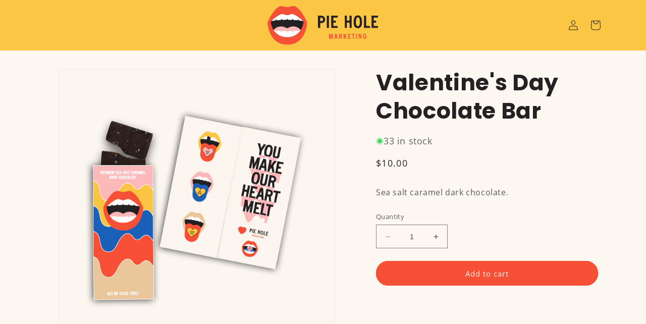

--- FILE ---
content_type: text/html; charset=utf-8
request_url: https://store.pieholemarketing.com/products/valentines-day-chocolate-bar
body_size: 20154
content:
<!doctype html>
<html class="no-js" lang="en">
  <head>
    <meta charset="utf-8">
    <meta http-equiv="X-UA-Compatible" content="IE=edge">
    <meta name="viewport" content="width=device-width,initial-scale=1">
    <meta name="theme-color" content="">
    <link rel="canonical" href="https://store.pieholemarketing.com/products/valentines-day-chocolate-bar"><link rel="icon" type="image/png" href="//store.pieholemarketing.com/cdn/shop/files/Square_Mouth_Logo.svg?crop=center&height=32&v=1694792661&width=32"><link rel="preconnect" href="https://fonts.shopifycdn.com" crossorigin><title>
      Valentine&#39;s Day Chocolate Bar
 &ndash; Pie Hole Marketing Inventory</title>

    
      <meta name="description" content="Sea salt caramel dark chocolate.">
    

    

<meta property="og:site_name" content="Pie Hole Marketing Inventory">
<meta property="og:url" content="https://store.pieholemarketing.com/products/valentines-day-chocolate-bar">
<meta property="og:title" content="Valentine&#39;s Day Chocolate Bar">
<meta property="og:type" content="product">
<meta property="og:description" content="Sea salt caramel dark chocolate."><meta property="og:image" content="http://store.pieholemarketing.com/cdn/shop/files/Screenshot2023-09-21at3.25.05PM.png?v=1695335174">
  <meta property="og:image:secure_url" content="https://store.pieholemarketing.com/cdn/shop/files/Screenshot2023-09-21at3.25.05PM.png?v=1695335174">
  <meta property="og:image:width" content="1148">
  <meta property="og:image:height" content="1149"><meta property="og:price:amount" content="10.00">
  <meta property="og:price:currency" content="USD"><meta name="twitter:card" content="summary_large_image">
<meta name="twitter:title" content="Valentine&#39;s Day Chocolate Bar">
<meta name="twitter:description" content="Sea salt caramel dark chocolate.">


    <script src="//store.pieholemarketing.com/cdn/shop/t/3/assets/constants.js?v=58251544750838685771694792571" defer="defer"></script>
    <script src="//store.pieholemarketing.com/cdn/shop/t/3/assets/pubsub.js?v=158357773527763999511694792571" defer="defer"></script>
    <script src="//store.pieholemarketing.com/cdn/shop/t/3/assets/global.js?v=138992928860519291271695487274" defer="defer"></script><script src="//store.pieholemarketing.com/cdn/shop/t/3/assets/animations.js?v=114255849464433187621694792569" defer="defer"></script><script>window.performance && window.performance.mark && window.performance.mark('shopify.content_for_header.start');</script><meta id="shopify-digital-wallet" name="shopify-digital-wallet" content="/59561214152/digital_wallets/dialog">
<meta name="shopify-checkout-api-token" content="53caa182f5d4b8dcbfece48e88aab9a9">
<link rel="alternate" type="application/json+oembed" href="https://store.pieholemarketing.com/products/valentines-day-chocolate-bar.oembed">
<script async="async" src="/checkouts/internal/preloads.js?locale=en-US"></script>
<script id="apple-pay-shop-capabilities" type="application/json">{"shopId":59561214152,"countryCode":"US","currencyCode":"USD","merchantCapabilities":["supports3DS"],"merchantId":"gid:\/\/shopify\/Shop\/59561214152","merchantName":"Pie Hole Marketing Inventory","requiredBillingContactFields":["postalAddress","email"],"requiredShippingContactFields":["postalAddress","email"],"shippingType":"shipping","supportedNetworks":["visa","masterCard","amex","discover","elo","jcb"],"total":{"type":"pending","label":"Pie Hole Marketing Inventory","amount":"1.00"},"shopifyPaymentsEnabled":true,"supportsSubscriptions":true}</script>
<script id="shopify-features" type="application/json">{"accessToken":"53caa182f5d4b8dcbfece48e88aab9a9","betas":["rich-media-storefront-analytics"],"domain":"store.pieholemarketing.com","predictiveSearch":true,"shopId":59561214152,"locale":"en"}</script>
<script>var Shopify = Shopify || {};
Shopify.shop = "pie-hole-marketing-inventory.myshopify.com";
Shopify.locale = "en";
Shopify.currency = {"active":"USD","rate":"1.0"};
Shopify.country = "US";
Shopify.theme = {"name":"PHM Dawn - Swag Theme","id":132487545032,"schema_name":"Dawn","schema_version":"10.0.0","theme_store_id":null,"role":"main"};
Shopify.theme.handle = "null";
Shopify.theme.style = {"id":null,"handle":null};
Shopify.cdnHost = "store.pieholemarketing.com/cdn";
Shopify.routes = Shopify.routes || {};
Shopify.routes.root = "/";</script>
<script type="module">!function(o){(o.Shopify=o.Shopify||{}).modules=!0}(window);</script>
<script>!function(o){function n(){var o=[];function n(){o.push(Array.prototype.slice.apply(arguments))}return n.q=o,n}var t=o.Shopify=o.Shopify||{};t.loadFeatures=n(),t.autoloadFeatures=n()}(window);</script>
<script id="shop-js-analytics" type="application/json">{"pageType":"product"}</script>
<script defer="defer" async type="module" src="//store.pieholemarketing.com/cdn/shopifycloud/shop-js/modules/v2/client.init-shop-cart-sync_BT-GjEfc.en.esm.js"></script>
<script defer="defer" async type="module" src="//store.pieholemarketing.com/cdn/shopifycloud/shop-js/modules/v2/chunk.common_D58fp_Oc.esm.js"></script>
<script defer="defer" async type="module" src="//store.pieholemarketing.com/cdn/shopifycloud/shop-js/modules/v2/chunk.modal_xMitdFEc.esm.js"></script>
<script type="module">
  await import("//store.pieholemarketing.com/cdn/shopifycloud/shop-js/modules/v2/client.init-shop-cart-sync_BT-GjEfc.en.esm.js");
await import("//store.pieholemarketing.com/cdn/shopifycloud/shop-js/modules/v2/chunk.common_D58fp_Oc.esm.js");
await import("//store.pieholemarketing.com/cdn/shopifycloud/shop-js/modules/v2/chunk.modal_xMitdFEc.esm.js");

  window.Shopify.SignInWithShop?.initShopCartSync?.({"fedCMEnabled":true,"windoidEnabled":true});

</script>
<script id="__st">var __st={"a":59561214152,"offset":-28800,"reqid":"9e24c8e7-e4a7-4555-a9f1-ce0c5f9028a6-1769069659","pageurl":"store.pieholemarketing.com\/products\/valentines-day-chocolate-bar","u":"26cae2330b8c","p":"product","rtyp":"product","rid":7605950316744};</script>
<script>window.ShopifyPaypalV4VisibilityTracking = true;</script>
<script id="captcha-bootstrap">!function(){'use strict';const t='contact',e='account',n='new_comment',o=[[t,t],['blogs',n],['comments',n],[t,'customer']],c=[[e,'customer_login'],[e,'guest_login'],[e,'recover_customer_password'],[e,'create_customer']],r=t=>t.map((([t,e])=>`form[action*='/${t}']:not([data-nocaptcha='true']) input[name='form_type'][value='${e}']`)).join(','),a=t=>()=>t?[...document.querySelectorAll(t)].map((t=>t.form)):[];function s(){const t=[...o],e=r(t);return a(e)}const i='password',u='form_key',d=['recaptcha-v3-token','g-recaptcha-response','h-captcha-response',i],f=()=>{try{return window.sessionStorage}catch{return}},m='__shopify_v',_=t=>t.elements[u];function p(t,e,n=!1){try{const o=window.sessionStorage,c=JSON.parse(o.getItem(e)),{data:r}=function(t){const{data:e,action:n}=t;return t[m]||n?{data:e,action:n}:{data:t,action:n}}(c);for(const[e,n]of Object.entries(r))t.elements[e]&&(t.elements[e].value=n);n&&o.removeItem(e)}catch(o){console.error('form repopulation failed',{error:o})}}const l='form_type',E='cptcha';function T(t){t.dataset[E]=!0}const w=window,h=w.document,L='Shopify',v='ce_forms',y='captcha';let A=!1;((t,e)=>{const n=(g='f06e6c50-85a8-45c8-87d0-21a2b65856fe',I='https://cdn.shopify.com/shopifycloud/storefront-forms-hcaptcha/ce_storefront_forms_captcha_hcaptcha.v1.5.2.iife.js',D={infoText:'Protected by hCaptcha',privacyText:'Privacy',termsText:'Terms'},(t,e,n)=>{const o=w[L][v],c=o.bindForm;if(c)return c(t,g,e,D).then(n);var r;o.q.push([[t,g,e,D],n]),r=I,A||(h.body.append(Object.assign(h.createElement('script'),{id:'captcha-provider',async:!0,src:r})),A=!0)});var g,I,D;w[L]=w[L]||{},w[L][v]=w[L][v]||{},w[L][v].q=[],w[L][y]=w[L][y]||{},w[L][y].protect=function(t,e){n(t,void 0,e),T(t)},Object.freeze(w[L][y]),function(t,e,n,w,h,L){const[v,y,A,g]=function(t,e,n){const i=e?o:[],u=t?c:[],d=[...i,...u],f=r(d),m=r(i),_=r(d.filter((([t,e])=>n.includes(e))));return[a(f),a(m),a(_),s()]}(w,h,L),I=t=>{const e=t.target;return e instanceof HTMLFormElement?e:e&&e.form},D=t=>v().includes(t);t.addEventListener('submit',(t=>{const e=I(t);if(!e)return;const n=D(e)&&!e.dataset.hcaptchaBound&&!e.dataset.recaptchaBound,o=_(e),c=g().includes(e)&&(!o||!o.value);(n||c)&&t.preventDefault(),c&&!n&&(function(t){try{if(!f())return;!function(t){const e=f();if(!e)return;const n=_(t);if(!n)return;const o=n.value;o&&e.removeItem(o)}(t);const e=Array.from(Array(32),(()=>Math.random().toString(36)[2])).join('');!function(t,e){_(t)||t.append(Object.assign(document.createElement('input'),{type:'hidden',name:u})),t.elements[u].value=e}(t,e),function(t,e){const n=f();if(!n)return;const o=[...t.querySelectorAll(`input[type='${i}']`)].map((({name:t})=>t)),c=[...d,...o],r={};for(const[a,s]of new FormData(t).entries())c.includes(a)||(r[a]=s);n.setItem(e,JSON.stringify({[m]:1,action:t.action,data:r}))}(t,e)}catch(e){console.error('failed to persist form',e)}}(e),e.submit())}));const S=(t,e)=>{t&&!t.dataset[E]&&(n(t,e.some((e=>e===t))),T(t))};for(const o of['focusin','change'])t.addEventListener(o,(t=>{const e=I(t);D(e)&&S(e,y())}));const B=e.get('form_key'),M=e.get(l),P=B&&M;t.addEventListener('DOMContentLoaded',(()=>{const t=y();if(P)for(const e of t)e.elements[l].value===M&&p(e,B);[...new Set([...A(),...v().filter((t=>'true'===t.dataset.shopifyCaptcha))])].forEach((e=>S(e,t)))}))}(h,new URLSearchParams(w.location.search),n,t,e,['guest_login'])})(!0,!0)}();</script>
<script integrity="sha256-4kQ18oKyAcykRKYeNunJcIwy7WH5gtpwJnB7kiuLZ1E=" data-source-attribution="shopify.loadfeatures" defer="defer" src="//store.pieholemarketing.com/cdn/shopifycloud/storefront/assets/storefront/load_feature-a0a9edcb.js" crossorigin="anonymous"></script>
<script data-source-attribution="shopify.dynamic_checkout.dynamic.init">var Shopify=Shopify||{};Shopify.PaymentButton=Shopify.PaymentButton||{isStorefrontPortableWallets:!0,init:function(){window.Shopify.PaymentButton.init=function(){};var t=document.createElement("script");t.src="https://store.pieholemarketing.com/cdn/shopifycloud/portable-wallets/latest/portable-wallets.en.js",t.type="module",document.head.appendChild(t)}};
</script>
<script data-source-attribution="shopify.dynamic_checkout.buyer_consent">
  function portableWalletsHideBuyerConsent(e){var t=document.getElementById("shopify-buyer-consent"),n=document.getElementById("shopify-subscription-policy-button");t&&n&&(t.classList.add("hidden"),t.setAttribute("aria-hidden","true"),n.removeEventListener("click",e))}function portableWalletsShowBuyerConsent(e){var t=document.getElementById("shopify-buyer-consent"),n=document.getElementById("shopify-subscription-policy-button");t&&n&&(t.classList.remove("hidden"),t.removeAttribute("aria-hidden"),n.addEventListener("click",e))}window.Shopify?.PaymentButton&&(window.Shopify.PaymentButton.hideBuyerConsent=portableWalletsHideBuyerConsent,window.Shopify.PaymentButton.showBuyerConsent=portableWalletsShowBuyerConsent);
</script>
<script data-source-attribution="shopify.dynamic_checkout.cart.bootstrap">document.addEventListener("DOMContentLoaded",(function(){function t(){return document.querySelector("shopify-accelerated-checkout-cart, shopify-accelerated-checkout")}if(t())Shopify.PaymentButton.init();else{new MutationObserver((function(e,n){t()&&(Shopify.PaymentButton.init(),n.disconnect())})).observe(document.body,{childList:!0,subtree:!0})}}));
</script>
<link id="shopify-accelerated-checkout-styles" rel="stylesheet" media="screen" href="https://store.pieholemarketing.com/cdn/shopifycloud/portable-wallets/latest/accelerated-checkout-backwards-compat.css" crossorigin="anonymous">
<style id="shopify-accelerated-checkout-cart">
        #shopify-buyer-consent {
  margin-top: 1em;
  display: inline-block;
  width: 100%;
}

#shopify-buyer-consent.hidden {
  display: none;
}

#shopify-subscription-policy-button {
  background: none;
  border: none;
  padding: 0;
  text-decoration: underline;
  font-size: inherit;
  cursor: pointer;
}

#shopify-subscription-policy-button::before {
  box-shadow: none;
}

      </style>
<script id="sections-script" data-sections="header" defer="defer" src="//store.pieholemarketing.com/cdn/shop/t/3/compiled_assets/scripts.js?v=769"></script>
<script>window.performance && window.performance.mark && window.performance.mark('shopify.content_for_header.end');</script>


    <style data-shopify>
      @font-face {
  font-family: "Open Sans";
  font-weight: 400;
  font-style: normal;
  font-display: swap;
  src: url("//store.pieholemarketing.com/cdn/fonts/open_sans/opensans_n4.c32e4d4eca5273f6d4ee95ddf54b5bbb75fc9b61.woff2") format("woff2"),
       url("//store.pieholemarketing.com/cdn/fonts/open_sans/opensans_n4.5f3406f8d94162b37bfa232b486ac93ee892406d.woff") format("woff");
}

      @font-face {
  font-family: "Open Sans";
  font-weight: 700;
  font-style: normal;
  font-display: swap;
  src: url("//store.pieholemarketing.com/cdn/fonts/open_sans/opensans_n7.a9393be1574ea8606c68f4441806b2711d0d13e4.woff2") format("woff2"),
       url("//store.pieholemarketing.com/cdn/fonts/open_sans/opensans_n7.7b8af34a6ebf52beb1a4c1d8c73ad6910ec2e553.woff") format("woff");
}

      @font-face {
  font-family: "Open Sans";
  font-weight: 400;
  font-style: italic;
  font-display: swap;
  src: url("//store.pieholemarketing.com/cdn/fonts/open_sans/opensans_i4.6f1d45f7a46916cc95c694aab32ecbf7509cbf33.woff2") format("woff2"),
       url("//store.pieholemarketing.com/cdn/fonts/open_sans/opensans_i4.4efaa52d5a57aa9a57c1556cc2b7465d18839daa.woff") format("woff");
}

      @font-face {
  font-family: "Open Sans";
  font-weight: 700;
  font-style: italic;
  font-display: swap;
  src: url("//store.pieholemarketing.com/cdn/fonts/open_sans/opensans_i7.916ced2e2ce15f7fcd95d196601a15e7b89ee9a4.woff2") format("woff2"),
       url("//store.pieholemarketing.com/cdn/fonts/open_sans/opensans_i7.99a9cff8c86ea65461de497ade3d515a98f8b32a.woff") format("woff");
}

      @font-face {
  font-family: Poppins;
  font-weight: 700;
  font-style: normal;
  font-display: swap;
  src: url("//store.pieholemarketing.com/cdn/fonts/poppins/poppins_n7.56758dcf284489feb014a026f3727f2f20a54626.woff2") format("woff2"),
       url("//store.pieholemarketing.com/cdn/fonts/poppins/poppins_n7.f34f55d9b3d3205d2cd6f64955ff4b36f0cfd8da.woff") format("woff");
}


      
        :root,
        .color-background-1 {
          --color-background: 252,247,241;
        
          --gradient-background: #fcf7f1;
        
        --color-foreground: 37,32,34;
        --color-shadow: 37,32,34;
        --color-button: 246,80,54;
        --color-button-text: 252,247,241;
        --color-secondary-button: 252,247,241;
        --color-secondary-button-text: 246,80,54;
        --color-link: 246,80,54;
        --color-badge-foreground: 37,32,34;
        --color-badge-background: 252,247,241;
        --color-badge-border: 37,32,34;
        --payment-terms-background-color: rgb(252 247 241);
      }
      
        
        .color-background-2 {
          --color-background: 234,198,154;
        
          --gradient-background: #eac69a;
        
        --color-foreground: 37,32,34;
        --color-shadow: 37,32,34;
        --color-button: 37,32,34;
        --color-button-text: 243,243,243;
        --color-secondary-button: 234,198,154;
        --color-secondary-button-text: 37,32,34;
        --color-link: 37,32,34;
        --color-badge-foreground: 37,32,34;
        --color-badge-background: 234,198,154;
        --color-badge-border: 37,32,34;
        --payment-terms-background-color: rgb(234 198 154);
      }
      
        
        .color-inverse {
          --color-background: 251,198,68;
        
          --gradient-background: #fbc644;
        
        --color-foreground: 37,32,34;
        --color-shadow: 37,32,34;
        --color-button: 246,80,54;
        --color-button-text: 252,247,241;
        --color-secondary-button: 251,198,68;
        --color-secondary-button-text: 37,32,34;
        --color-link: 37,32,34;
        --color-badge-foreground: 37,32,34;
        --color-badge-background: 251,198,68;
        --color-badge-border: 37,32,34;
        --payment-terms-background-color: rgb(251 198 68);
      }
      
        
        .color-accent-1 {
          --color-background: 0,0,0;
        
          --gradient-background: rgba(0,0,0,0);
        
        --color-foreground: 37,32,34;
        --color-shadow: 37,32,34;
        --color-button: 246,80,54;
        --color-button-text: 252,247,241;
        --color-secondary-button: 0,0,0;
        --color-secondary-button-text: 252,247,241;
        --color-link: 252,247,241;
        --color-badge-foreground: 37,32,34;
        --color-badge-background: 0,0,0;
        --color-badge-border: 37,32,34;
        --payment-terms-background-color: rgb(0 0 0);
      }
      
        
        .color-accent-2 {
          --color-background: 51,79,180;
        
          --gradient-background: #334fb4;
        
        --color-foreground: 255,255,255;
        --color-shadow: 18,18,18;
        --color-button: 255,255,255;
        --color-button-text: 51,79,180;
        --color-secondary-button: 51,79,180;
        --color-secondary-button-text: 255,255,255;
        --color-link: 255,255,255;
        --color-badge-foreground: 255,255,255;
        --color-badge-background: 51,79,180;
        --color-badge-border: 255,255,255;
        --payment-terms-background-color: rgb(51 79 180);
      }
      

      body, .color-background-1, .color-background-2, .color-inverse, .color-accent-1, .color-accent-2 {
        color: rgba(var(--color-foreground), 0.75);
        background-color: rgb(var(--color-background));
      }

      :root {
        --font-body-family: "Open Sans", sans-serif;
        --font-body-style: normal;
        --font-body-weight: 400;
        --font-body-weight-bold: 700;

        --font-heading-family: Poppins, sans-serif;
        --font-heading-style: normal;
        --font-heading-weight: 700;

        --font-body-scale: 1.0;
        --font-heading-scale: 1.1;

        --media-padding: px;
        --media-border-opacity: 0.05;
        --media-border-width: 1px;
        --media-radius: 0px;
        --media-shadow-opacity: 0.0;
        --media-shadow-horizontal-offset: 0px;
        --media-shadow-vertical-offset: 4px;
        --media-shadow-blur-radius: 5px;
        --media-shadow-visible: 0;

        --page-width: 120rem;
        --page-width-margin: 0rem;

        --product-card-image-padding: 0.0rem;
        --product-card-corner-radius: 0.0rem;
        --product-card-text-alignment: center;
        --product-card-border-width: 0.0rem;
        --product-card-border-opacity: 0.1;
        --product-card-shadow-opacity: 0.0;
        --product-card-shadow-visible: 0;
        --product-card-shadow-horizontal-offset: 0.0rem;
        --product-card-shadow-vertical-offset: 0.4rem;
        --product-card-shadow-blur-radius: 0.5rem;

        --collection-card-image-padding: 0.0rem;
        --collection-card-corner-radius: 0.0rem;
        --collection-card-text-alignment: left;
        --collection-card-border-width: 0.0rem;
        --collection-card-border-opacity: 0.0;
        --collection-card-shadow-opacity: 0.1;
        --collection-card-shadow-visible: 1;
        --collection-card-shadow-horizontal-offset: 0.0rem;
        --collection-card-shadow-vertical-offset: 0.0rem;
        --collection-card-shadow-blur-radius: 0.0rem;

        --blog-card-image-padding: 0.0rem;
        --blog-card-corner-radius: 0.0rem;
        --blog-card-text-alignment: left;
        --blog-card-border-width: 0.0rem;
        --blog-card-border-opacity: 0.0;
        --blog-card-shadow-opacity: 0.1;
        --blog-card-shadow-visible: 1;
        --blog-card-shadow-horizontal-offset: 0.0rem;
        --blog-card-shadow-vertical-offset: 0.0rem;
        --blog-card-shadow-blur-radius: 0.0rem;

        --badge-corner-radius: 4.0rem;

        --popup-border-width: 1px;
        --popup-border-opacity: 0.1;
        --popup-corner-radius: 0px;
        --popup-shadow-opacity: 0.0;
        --popup-shadow-horizontal-offset: 0px;
        --popup-shadow-vertical-offset: 4px;
        --popup-shadow-blur-radius: 5px;

        --drawer-border-width: 1px;
        --drawer-border-opacity: 0.1;
        --drawer-shadow-opacity: 0.0;
        --drawer-shadow-horizontal-offset: 0px;
        --drawer-shadow-vertical-offset: 4px;
        --drawer-shadow-blur-radius: 5px;

        --spacing-sections-desktop: 0px;
        --spacing-sections-mobile: 0px;

        --grid-desktop-vertical-spacing: 8px;
        --grid-desktop-horizontal-spacing: 8px;
        --grid-mobile-vertical-spacing: 4px;
        --grid-mobile-horizontal-spacing: 4px;

        --text-boxes-border-opacity: 0.1;
        --text-boxes-border-width: 0px;
        --text-boxes-radius: 0px;
        --text-boxes-shadow-opacity: 0.0;
        --text-boxes-shadow-visible: 0;
        --text-boxes-shadow-horizontal-offset: 0px;
        --text-boxes-shadow-vertical-offset: 4px;
        --text-boxes-shadow-blur-radius: 5px;

        --buttons-radius: 40px;
        --buttons-radius-outset: 42px;
        --buttons-border-width: 2px;
        --buttons-border-opacity: 1.0;
        --buttons-shadow-opacity: 0.0;
        --buttons-shadow-visible: 0;
        --buttons-shadow-horizontal-offset: 0px;
        --buttons-shadow-vertical-offset: 4px;
        --buttons-shadow-blur-radius: 5px;
        --buttons-border-offset: 0.3px;

        --inputs-radius: 0px;
        --inputs-border-width: 1px;
        --inputs-border-opacity: 0.55;
        --inputs-shadow-opacity: 0.0;
        --inputs-shadow-horizontal-offset: 0px;
        --inputs-margin-offset: 0px;
        --inputs-shadow-vertical-offset: 4px;
        --inputs-shadow-blur-radius: 5px;
        --inputs-radius-outset: 0px;

        --variant-pills-radius: 40px;
        --variant-pills-border-width: 1px;
        --variant-pills-border-opacity: 0.55;
        --variant-pills-shadow-opacity: 0.0;
        --variant-pills-shadow-horizontal-offset: 0px;
        --variant-pills-shadow-vertical-offset: 4px;
        --variant-pills-shadow-blur-radius: 5px;
      }

      *,
      *::before,
      *::after {
        box-sizing: inherit;
      }

      html {
        box-sizing: border-box;
        font-size: calc(var(--font-body-scale) * 62.5%);
        height: 100%;
      }

      body {
        display: grid;
        grid-template-rows: auto auto 1fr auto;
        grid-template-columns: 100%;
        min-height: 100%;
        margin: 0;
        font-size: 1.5rem;
        letter-spacing: 0.06rem;
        line-height: calc(1 + 0.8 / var(--font-body-scale));
        font-family: var(--font-body-family);
        font-style: var(--font-body-style);
        font-weight: var(--font-body-weight);
      }

      @media screen and (min-width: 750px) {
        body {
          font-size: 1.6rem;
        }
      }
    </style>

    <link href="//store.pieholemarketing.com/cdn/shop/t/3/assets/base.css?v=117828829876360325261694792569" rel="stylesheet" type="text/css" media="all" />
<link rel="preload" as="font" href="//store.pieholemarketing.com/cdn/fonts/open_sans/opensans_n4.c32e4d4eca5273f6d4ee95ddf54b5bbb75fc9b61.woff2" type="font/woff2" crossorigin><link rel="preload" as="font" href="//store.pieholemarketing.com/cdn/fonts/poppins/poppins_n7.56758dcf284489feb014a026f3727f2f20a54626.woff2" type="font/woff2" crossorigin><link
        rel="stylesheet"
        href="//store.pieholemarketing.com/cdn/shop/t/3/assets/component-predictive-search.css?v=118923337488134913561694792570"
        media="print"
        onload="this.media='all'"
      ><script>
      document.documentElement.className = document.documentElement.className.replace('no-js', 'js');
      if (Shopify.designMode) {
        document.documentElement.classList.add('shopify-design-mode');
      }
    </script>

    
    


      
<link href="https://monorail-edge.shopifysvc.com" rel="dns-prefetch">
<script>(function(){if ("sendBeacon" in navigator && "performance" in window) {try {var session_token_from_headers = performance.getEntriesByType('navigation')[0].serverTiming.find(x => x.name == '_s').description;} catch {var session_token_from_headers = undefined;}var session_cookie_matches = document.cookie.match(/_shopify_s=([^;]*)/);var session_token_from_cookie = session_cookie_matches && session_cookie_matches.length === 2 ? session_cookie_matches[1] : "";var session_token = session_token_from_headers || session_token_from_cookie || "";function handle_abandonment_event(e) {var entries = performance.getEntries().filter(function(entry) {return /monorail-edge.shopifysvc.com/.test(entry.name);});if (!window.abandonment_tracked && entries.length === 0) {window.abandonment_tracked = true;var currentMs = Date.now();var navigation_start = performance.timing.navigationStart;var payload = {shop_id: 59561214152,url: window.location.href,navigation_start,duration: currentMs - navigation_start,session_token,page_type: "product"};window.navigator.sendBeacon("https://monorail-edge.shopifysvc.com/v1/produce", JSON.stringify({schema_id: "online_store_buyer_site_abandonment/1.1",payload: payload,metadata: {event_created_at_ms: currentMs,event_sent_at_ms: currentMs}}));}}window.addEventListener('pagehide', handle_abandonment_event);}}());</script>
<script id="web-pixels-manager-setup">(function e(e,d,r,n,o){if(void 0===o&&(o={}),!Boolean(null===(a=null===(i=window.Shopify)||void 0===i?void 0:i.analytics)||void 0===a?void 0:a.replayQueue)){var i,a;window.Shopify=window.Shopify||{};var t=window.Shopify;t.analytics=t.analytics||{};var s=t.analytics;s.replayQueue=[],s.publish=function(e,d,r){return s.replayQueue.push([e,d,r]),!0};try{self.performance.mark("wpm:start")}catch(e){}var l=function(){var e={modern:/Edge?\/(1{2}[4-9]|1[2-9]\d|[2-9]\d{2}|\d{4,})\.\d+(\.\d+|)|Firefox\/(1{2}[4-9]|1[2-9]\d|[2-9]\d{2}|\d{4,})\.\d+(\.\d+|)|Chrom(ium|e)\/(9{2}|\d{3,})\.\d+(\.\d+|)|(Maci|X1{2}).+ Version\/(15\.\d+|(1[6-9]|[2-9]\d|\d{3,})\.\d+)([,.]\d+|)( \(\w+\)|)( Mobile\/\w+|) Safari\/|Chrome.+OPR\/(9{2}|\d{3,})\.\d+\.\d+|(CPU[ +]OS|iPhone[ +]OS|CPU[ +]iPhone|CPU IPhone OS|CPU iPad OS)[ +]+(15[._]\d+|(1[6-9]|[2-9]\d|\d{3,})[._]\d+)([._]\d+|)|Android:?[ /-](13[3-9]|1[4-9]\d|[2-9]\d{2}|\d{4,})(\.\d+|)(\.\d+|)|Android.+Firefox\/(13[5-9]|1[4-9]\d|[2-9]\d{2}|\d{4,})\.\d+(\.\d+|)|Android.+Chrom(ium|e)\/(13[3-9]|1[4-9]\d|[2-9]\d{2}|\d{4,})\.\d+(\.\d+|)|SamsungBrowser\/([2-9]\d|\d{3,})\.\d+/,legacy:/Edge?\/(1[6-9]|[2-9]\d|\d{3,})\.\d+(\.\d+|)|Firefox\/(5[4-9]|[6-9]\d|\d{3,})\.\d+(\.\d+|)|Chrom(ium|e)\/(5[1-9]|[6-9]\d|\d{3,})\.\d+(\.\d+|)([\d.]+$|.*Safari\/(?![\d.]+ Edge\/[\d.]+$))|(Maci|X1{2}).+ Version\/(10\.\d+|(1[1-9]|[2-9]\d|\d{3,})\.\d+)([,.]\d+|)( \(\w+\)|)( Mobile\/\w+|) Safari\/|Chrome.+OPR\/(3[89]|[4-9]\d|\d{3,})\.\d+\.\d+|(CPU[ +]OS|iPhone[ +]OS|CPU[ +]iPhone|CPU IPhone OS|CPU iPad OS)[ +]+(10[._]\d+|(1[1-9]|[2-9]\d|\d{3,})[._]\d+)([._]\d+|)|Android:?[ /-](13[3-9]|1[4-9]\d|[2-9]\d{2}|\d{4,})(\.\d+|)(\.\d+|)|Mobile Safari.+OPR\/([89]\d|\d{3,})\.\d+\.\d+|Android.+Firefox\/(13[5-9]|1[4-9]\d|[2-9]\d{2}|\d{4,})\.\d+(\.\d+|)|Android.+Chrom(ium|e)\/(13[3-9]|1[4-9]\d|[2-9]\d{2}|\d{4,})\.\d+(\.\d+|)|Android.+(UC? ?Browser|UCWEB|U3)[ /]?(15\.([5-9]|\d{2,})|(1[6-9]|[2-9]\d|\d{3,})\.\d+)\.\d+|SamsungBrowser\/(5\.\d+|([6-9]|\d{2,})\.\d+)|Android.+MQ{2}Browser\/(14(\.(9|\d{2,})|)|(1[5-9]|[2-9]\d|\d{3,})(\.\d+|))(\.\d+|)|K[Aa][Ii]OS\/(3\.\d+|([4-9]|\d{2,})\.\d+)(\.\d+|)/},d=e.modern,r=e.legacy,n=navigator.userAgent;return n.match(d)?"modern":n.match(r)?"legacy":"unknown"}(),u="modern"===l?"modern":"legacy",c=(null!=n?n:{modern:"",legacy:""})[u],f=function(e){return[e.baseUrl,"/wpm","/b",e.hashVersion,"modern"===e.buildTarget?"m":"l",".js"].join("")}({baseUrl:d,hashVersion:r,buildTarget:u}),m=function(e){var d=e.version,r=e.bundleTarget,n=e.surface,o=e.pageUrl,i=e.monorailEndpoint;return{emit:function(e){var a=e.status,t=e.errorMsg,s=(new Date).getTime(),l=JSON.stringify({metadata:{event_sent_at_ms:s},events:[{schema_id:"web_pixels_manager_load/3.1",payload:{version:d,bundle_target:r,page_url:o,status:a,surface:n,error_msg:t},metadata:{event_created_at_ms:s}}]});if(!i)return console&&console.warn&&console.warn("[Web Pixels Manager] No Monorail endpoint provided, skipping logging."),!1;try{return self.navigator.sendBeacon.bind(self.navigator)(i,l)}catch(e){}var u=new XMLHttpRequest;try{return u.open("POST",i,!0),u.setRequestHeader("Content-Type","text/plain"),u.send(l),!0}catch(e){return console&&console.warn&&console.warn("[Web Pixels Manager] Got an unhandled error while logging to Monorail."),!1}}}}({version:r,bundleTarget:l,surface:e.surface,pageUrl:self.location.href,monorailEndpoint:e.monorailEndpoint});try{o.browserTarget=l,function(e){var d=e.src,r=e.async,n=void 0===r||r,o=e.onload,i=e.onerror,a=e.sri,t=e.scriptDataAttributes,s=void 0===t?{}:t,l=document.createElement("script"),u=document.querySelector("head"),c=document.querySelector("body");if(l.async=n,l.src=d,a&&(l.integrity=a,l.crossOrigin="anonymous"),s)for(var f in s)if(Object.prototype.hasOwnProperty.call(s,f))try{l.dataset[f]=s[f]}catch(e){}if(o&&l.addEventListener("load",o),i&&l.addEventListener("error",i),u)u.appendChild(l);else{if(!c)throw new Error("Did not find a head or body element to append the script");c.appendChild(l)}}({src:f,async:!0,onload:function(){if(!function(){var e,d;return Boolean(null===(d=null===(e=window.Shopify)||void 0===e?void 0:e.analytics)||void 0===d?void 0:d.initialized)}()){var d=window.webPixelsManager.init(e)||void 0;if(d){var r=window.Shopify.analytics;r.replayQueue.forEach((function(e){var r=e[0],n=e[1],o=e[2];d.publishCustomEvent(r,n,o)})),r.replayQueue=[],r.publish=d.publishCustomEvent,r.visitor=d.visitor,r.initialized=!0}}},onerror:function(){return m.emit({status:"failed",errorMsg:"".concat(f," has failed to load")})},sri:function(e){var d=/^sha384-[A-Za-z0-9+/=]+$/;return"string"==typeof e&&d.test(e)}(c)?c:"",scriptDataAttributes:o}),m.emit({status:"loading"})}catch(e){m.emit({status:"failed",errorMsg:(null==e?void 0:e.message)||"Unknown error"})}}})({shopId: 59561214152,storefrontBaseUrl: "https://store.pieholemarketing.com",extensionsBaseUrl: "https://extensions.shopifycdn.com/cdn/shopifycloud/web-pixels-manager",monorailEndpoint: "https://monorail-edge.shopifysvc.com/unstable/produce_batch",surface: "storefront-renderer",enabledBetaFlags: ["2dca8a86"],webPixelsConfigList: [{"id":"shopify-app-pixel","configuration":"{}","eventPayloadVersion":"v1","runtimeContext":"STRICT","scriptVersion":"0450","apiClientId":"shopify-pixel","type":"APP","privacyPurposes":["ANALYTICS","MARKETING"]},{"id":"shopify-custom-pixel","eventPayloadVersion":"v1","runtimeContext":"LAX","scriptVersion":"0450","apiClientId":"shopify-pixel","type":"CUSTOM","privacyPurposes":["ANALYTICS","MARKETING"]}],isMerchantRequest: false,initData: {"shop":{"name":"Pie Hole Marketing Inventory","paymentSettings":{"currencyCode":"USD"},"myshopifyDomain":"pie-hole-marketing-inventory.myshopify.com","countryCode":"US","storefrontUrl":"https:\/\/store.pieholemarketing.com"},"customer":null,"cart":null,"checkout":null,"productVariants":[{"price":{"amount":10.0,"currencyCode":"USD"},"product":{"title":"Valentine's Day Chocolate Bar","vendor":"Pie Hole Marketing Inventory","id":"7605950316744","untranslatedTitle":"Valentine's Day Chocolate Bar","url":"\/products\/valentines-day-chocolate-bar","type":""},"id":"42900537409736","image":{"src":"\/\/store.pieholemarketing.com\/cdn\/shop\/files\/Screenshot2023-09-21at3.25.05PM.png?v=1695335174"},"sku":null,"title":"Default Title","untranslatedTitle":"Default Title"}],"purchasingCompany":null},},"https://store.pieholemarketing.com/cdn","fcfee988w5aeb613cpc8e4bc33m6693e112",{"modern":"","legacy":""},{"shopId":"59561214152","storefrontBaseUrl":"https:\/\/store.pieholemarketing.com","extensionBaseUrl":"https:\/\/extensions.shopifycdn.com\/cdn\/shopifycloud\/web-pixels-manager","surface":"storefront-renderer","enabledBetaFlags":"[\"2dca8a86\"]","isMerchantRequest":"false","hashVersion":"fcfee988w5aeb613cpc8e4bc33m6693e112","publish":"custom","events":"[[\"page_viewed\",{}],[\"product_viewed\",{\"productVariant\":{\"price\":{\"amount\":10.0,\"currencyCode\":\"USD\"},\"product\":{\"title\":\"Valentine's Day Chocolate Bar\",\"vendor\":\"Pie Hole Marketing Inventory\",\"id\":\"7605950316744\",\"untranslatedTitle\":\"Valentine's Day Chocolate Bar\",\"url\":\"\/products\/valentines-day-chocolate-bar\",\"type\":\"\"},\"id\":\"42900537409736\",\"image\":{\"src\":\"\/\/store.pieholemarketing.com\/cdn\/shop\/files\/Screenshot2023-09-21at3.25.05PM.png?v=1695335174\"},\"sku\":null,\"title\":\"Default Title\",\"untranslatedTitle\":\"Default Title\"}}]]"});</script><script>
  window.ShopifyAnalytics = window.ShopifyAnalytics || {};
  window.ShopifyAnalytics.meta = window.ShopifyAnalytics.meta || {};
  window.ShopifyAnalytics.meta.currency = 'USD';
  var meta = {"product":{"id":7605950316744,"gid":"gid:\/\/shopify\/Product\/7605950316744","vendor":"Pie Hole Marketing Inventory","type":"","handle":"valentines-day-chocolate-bar","variants":[{"id":42900537409736,"price":1000,"name":"Valentine's Day Chocolate Bar","public_title":null,"sku":null}],"remote":false},"page":{"pageType":"product","resourceType":"product","resourceId":7605950316744,"requestId":"9e24c8e7-e4a7-4555-a9f1-ce0c5f9028a6-1769069659"}};
  for (var attr in meta) {
    window.ShopifyAnalytics.meta[attr] = meta[attr];
  }
</script>
<script class="analytics">
  (function () {
    var customDocumentWrite = function(content) {
      var jquery = null;

      if (window.jQuery) {
        jquery = window.jQuery;
      } else if (window.Checkout && window.Checkout.$) {
        jquery = window.Checkout.$;
      }

      if (jquery) {
        jquery('body').append(content);
      }
    };

    var hasLoggedConversion = function(token) {
      if (token) {
        return document.cookie.indexOf('loggedConversion=' + token) !== -1;
      }
      return false;
    }

    var setCookieIfConversion = function(token) {
      if (token) {
        var twoMonthsFromNow = new Date(Date.now());
        twoMonthsFromNow.setMonth(twoMonthsFromNow.getMonth() + 2);

        document.cookie = 'loggedConversion=' + token + '; expires=' + twoMonthsFromNow;
      }
    }

    var trekkie = window.ShopifyAnalytics.lib = window.trekkie = window.trekkie || [];
    if (trekkie.integrations) {
      return;
    }
    trekkie.methods = [
      'identify',
      'page',
      'ready',
      'track',
      'trackForm',
      'trackLink'
    ];
    trekkie.factory = function(method) {
      return function() {
        var args = Array.prototype.slice.call(arguments);
        args.unshift(method);
        trekkie.push(args);
        return trekkie;
      };
    };
    for (var i = 0; i < trekkie.methods.length; i++) {
      var key = trekkie.methods[i];
      trekkie[key] = trekkie.factory(key);
    }
    trekkie.load = function(config) {
      trekkie.config = config || {};
      trekkie.config.initialDocumentCookie = document.cookie;
      var first = document.getElementsByTagName('script')[0];
      var script = document.createElement('script');
      script.type = 'text/javascript';
      script.onerror = function(e) {
        var scriptFallback = document.createElement('script');
        scriptFallback.type = 'text/javascript';
        scriptFallback.onerror = function(error) {
                var Monorail = {
      produce: function produce(monorailDomain, schemaId, payload) {
        var currentMs = new Date().getTime();
        var event = {
          schema_id: schemaId,
          payload: payload,
          metadata: {
            event_created_at_ms: currentMs,
            event_sent_at_ms: currentMs
          }
        };
        return Monorail.sendRequest("https://" + monorailDomain + "/v1/produce", JSON.stringify(event));
      },
      sendRequest: function sendRequest(endpointUrl, payload) {
        // Try the sendBeacon API
        if (window && window.navigator && typeof window.navigator.sendBeacon === 'function' && typeof window.Blob === 'function' && !Monorail.isIos12()) {
          var blobData = new window.Blob([payload], {
            type: 'text/plain'
          });

          if (window.navigator.sendBeacon(endpointUrl, blobData)) {
            return true;
          } // sendBeacon was not successful

        } // XHR beacon

        var xhr = new XMLHttpRequest();

        try {
          xhr.open('POST', endpointUrl);
          xhr.setRequestHeader('Content-Type', 'text/plain');
          xhr.send(payload);
        } catch (e) {
          console.log(e);
        }

        return false;
      },
      isIos12: function isIos12() {
        return window.navigator.userAgent.lastIndexOf('iPhone; CPU iPhone OS 12_') !== -1 || window.navigator.userAgent.lastIndexOf('iPad; CPU OS 12_') !== -1;
      }
    };
    Monorail.produce('monorail-edge.shopifysvc.com',
      'trekkie_storefront_load_errors/1.1',
      {shop_id: 59561214152,
      theme_id: 132487545032,
      app_name: "storefront",
      context_url: window.location.href,
      source_url: "//store.pieholemarketing.com/cdn/s/trekkie.storefront.1bbfab421998800ff09850b62e84b8915387986d.min.js"});

        };
        scriptFallback.async = true;
        scriptFallback.src = '//store.pieholemarketing.com/cdn/s/trekkie.storefront.1bbfab421998800ff09850b62e84b8915387986d.min.js';
        first.parentNode.insertBefore(scriptFallback, first);
      };
      script.async = true;
      script.src = '//store.pieholemarketing.com/cdn/s/trekkie.storefront.1bbfab421998800ff09850b62e84b8915387986d.min.js';
      first.parentNode.insertBefore(script, first);
    };
    trekkie.load(
      {"Trekkie":{"appName":"storefront","development":false,"defaultAttributes":{"shopId":59561214152,"isMerchantRequest":null,"themeId":132487545032,"themeCityHash":"9830497457041479179","contentLanguage":"en","currency":"USD","eventMetadataId":"fe7599a7-6c17-4d32-8140-01ffb0eb94ac"},"isServerSideCookieWritingEnabled":true,"monorailRegion":"shop_domain","enabledBetaFlags":["65f19447"]},"Session Attribution":{},"S2S":{"facebookCapiEnabled":false,"source":"trekkie-storefront-renderer","apiClientId":580111}}
    );

    var loaded = false;
    trekkie.ready(function() {
      if (loaded) return;
      loaded = true;

      window.ShopifyAnalytics.lib = window.trekkie;

      var originalDocumentWrite = document.write;
      document.write = customDocumentWrite;
      try { window.ShopifyAnalytics.merchantGoogleAnalytics.call(this); } catch(error) {};
      document.write = originalDocumentWrite;

      window.ShopifyAnalytics.lib.page(null,{"pageType":"product","resourceType":"product","resourceId":7605950316744,"requestId":"9e24c8e7-e4a7-4555-a9f1-ce0c5f9028a6-1769069659","shopifyEmitted":true});

      var match = window.location.pathname.match(/checkouts\/(.+)\/(thank_you|post_purchase)/)
      var token = match? match[1]: undefined;
      if (!hasLoggedConversion(token)) {
        setCookieIfConversion(token);
        window.ShopifyAnalytics.lib.track("Viewed Product",{"currency":"USD","variantId":42900537409736,"productId":7605950316744,"productGid":"gid:\/\/shopify\/Product\/7605950316744","name":"Valentine's Day Chocolate Bar","price":"10.00","sku":null,"brand":"Pie Hole Marketing Inventory","variant":null,"category":"","nonInteraction":true,"remote":false},undefined,undefined,{"shopifyEmitted":true});
      window.ShopifyAnalytics.lib.track("monorail:\/\/trekkie_storefront_viewed_product\/1.1",{"currency":"USD","variantId":42900537409736,"productId":7605950316744,"productGid":"gid:\/\/shopify\/Product\/7605950316744","name":"Valentine's Day Chocolate Bar","price":"10.00","sku":null,"brand":"Pie Hole Marketing Inventory","variant":null,"category":"","nonInteraction":true,"remote":false,"referer":"https:\/\/store.pieholemarketing.com\/products\/valentines-day-chocolate-bar"});
      }
    });


        var eventsListenerScript = document.createElement('script');
        eventsListenerScript.async = true;
        eventsListenerScript.src = "//store.pieholemarketing.com/cdn/shopifycloud/storefront/assets/shop_events_listener-3da45d37.js";
        document.getElementsByTagName('head')[0].appendChild(eventsListenerScript);

})();</script>
<script
  defer
  src="https://store.pieholemarketing.com/cdn/shopifycloud/perf-kit/shopify-perf-kit-3.0.4.min.js"
  data-application="storefront-renderer"
  data-shop-id="59561214152"
  data-render-region="gcp-us-central1"
  data-page-type="product"
  data-theme-instance-id="132487545032"
  data-theme-name="Dawn"
  data-theme-version="10.0.0"
  data-monorail-region="shop_domain"
  data-resource-timing-sampling-rate="10"
  data-shs="true"
  data-shs-beacon="true"
  data-shs-export-with-fetch="true"
  data-shs-logs-sample-rate="1"
  data-shs-beacon-endpoint="https://store.pieholemarketing.com/api/collect"
></script>
</head>

  <body class="gradient animate--hover-default">
    <a class="skip-to-content-link button visually-hidden" href="#MainContent">
      Skip to content
    </a>

<script src="//store.pieholemarketing.com/cdn/shop/t/3/assets/cart.js?v=80361240427046189311694792569" defer="defer"></script>

<style>
  .drawer {
    visibility: hidden;
  }
</style>

<cart-drawer class="drawer is-empty">
  <div id="CartDrawer" class="cart-drawer">
    <div id="CartDrawer-Overlay" class="cart-drawer__overlay"></div>
    <div
      class="drawer__inner"
      role="dialog"
      aria-modal="true"
      aria-label="Your cart"
      tabindex="-1"
    ><div class="drawer__inner-empty">
          <div class="cart-drawer__warnings center">
            <div class="cart-drawer__empty-content">
              <h2 class="cart__empty-text">Your cart is empty</h2>
              <button
                class="drawer__close"
                type="button"
                onclick="this.closest('cart-drawer').close()"
                aria-label="Close"
              >
                <svg
  xmlns="http://www.w3.org/2000/svg"
  aria-hidden="true"
  focusable="false"
  class="icon icon-close"
  fill="none"
  viewBox="0 0 18 17"
>
  <path d="M.865 15.978a.5.5 0 00.707.707l7.433-7.431 7.579 7.282a.501.501 0 00.846-.37.5.5 0 00-.153-.351L9.712 8.546l7.417-7.416a.5.5 0 10-.707-.708L8.991 7.853 1.413.573a.5.5 0 10-.693.72l7.563 7.268-7.418 7.417z" fill="currentColor">
</svg>

              </button>
              <a href="/collections/all" class="button">
                Continue shopping
              </a><p class="cart__login-title h3">Have an account?</p>
                <p class="cart__login-paragraph">
                  <a href="https://shopify.com/59561214152/account?locale=en&region_country=US" class="link underlined-link">Log in</a> to check out faster.
                </p></div>
          </div></div><div class="drawer__header">
        <h2 class="drawer__heading">Your cart</h2>
        <button
          class="drawer__close"
          type="button"
          onclick="this.closest('cart-drawer').close()"
          aria-label="Close"
        >
          <svg
  xmlns="http://www.w3.org/2000/svg"
  aria-hidden="true"
  focusable="false"
  class="icon icon-close"
  fill="none"
  viewBox="0 0 18 17"
>
  <path d="M.865 15.978a.5.5 0 00.707.707l7.433-7.431 7.579 7.282a.501.501 0 00.846-.37.5.5 0 00-.153-.351L9.712 8.546l7.417-7.416a.5.5 0 10-.707-.708L8.991 7.853 1.413.573a.5.5 0 10-.693.72l7.563 7.268-7.418 7.417z" fill="currentColor">
</svg>

        </button>
      </div>
      <cart-drawer-items
        
          class=" is-empty"
        
      >
        <form
          action="/cart"
          id="CartDrawer-Form"
          class="cart__contents cart-drawer__form"
          method="post"
        >
          <div id="CartDrawer-CartItems" class="drawer__contents js-contents"><p id="CartDrawer-LiveRegionText" class="visually-hidden" role="status"></p>
            <p id="CartDrawer-LineItemStatus" class="visually-hidden" aria-hidden="true" role="status">
              Loading...
            </p>
          </div>
          <div id="CartDrawer-CartErrors" role="alert"></div>
        </form>
      </cart-drawer-items>
      <div class="drawer__footer"><details id="Details-CartDrawer">
            <summary>
              <span class="summary__title">
                Shipping Notes &amp; Special Instructions
                <svg aria-hidden="true" focusable="false" class="icon icon-caret" viewBox="0 0 10 6">
  <path fill-rule="evenodd" clip-rule="evenodd" d="M9.354.646a.5.5 0 00-.708 0L5 4.293 1.354.646a.5.5 0 00-.708.708l4 4a.5.5 0 00.708 0l4-4a.5.5 0 000-.708z" fill="currentColor">
</svg>

              </span>
            </summary>
            <cart-note class="cart__note field">
              <label class="visually-hidden" for="CartDrawer-Note">Shipping Notes &amp; Special Instructions</label>
              <textarea
                id="CartDrawer-Note"
                class="text-area text-area--resize-vertical field__input"
                name="note"
                placeholder="Shipping Notes &amp; Special Instructions"
              ></textarea>
            </cart-note>
          </details><!-- Start blocks -->
        <!-- Subtotals -->

        <div class="cart-drawer__footer" >
          <div class="totals" role="status">
            <h2 class="totals__subtotal">Subtotal</h2>
            <p class="totals__subtotal-value">$0.00 USD</p>
          </div>

          <div></div>

          <small class="tax-note caption-large rte">Taxes and shipping calculated at checkout
</small>
        </div>

        <!-- CTAs -->

        <div class="cart__ctas" >
          <noscript>
            <button type="submit" class="cart__update-button button button--secondary" form="CartDrawer-Form">
              Update
            </button>
          </noscript>

          <button
            type="submit"
            id="CartDrawer-Checkout"
            class="cart__checkout-button button"
            name="checkout"
            form="CartDrawer-Form"
            
              disabled
            
          >
            Check Out
          </button>
        </div>
      </div>
    </div>
  </div>
</cart-drawer>

<script>
  document.addEventListener('DOMContentLoaded', function () {
    function isIE() {
      const ua = window.navigator.userAgent;
      const msie = ua.indexOf('MSIE ');
      const trident = ua.indexOf('Trident/');

      return msie > 0 || trident > 0;
    }

    if (!isIE()) return;
    const cartSubmitInput = document.createElement('input');
    cartSubmitInput.setAttribute('name', 'checkout');
    cartSubmitInput.setAttribute('type', 'hidden');
    document.querySelector('#cart').appendChild(cartSubmitInput);
    document.querySelector('#checkout').addEventListener('click', function (event) {
      document.querySelector('#cart').submit();
    });
  });
</script>
<!-- BEGIN sections: header-group -->
<div id="shopify-section-sections--16115877904584__header" class="shopify-section shopify-section-group-header-group section-header">







<link rel="stylesheet" href="//store.pieholemarketing.com/cdn/shop/t/3/assets/component-list-menu.css?v=151968516119678728991694792570" media="print" onload="this.media='all'">
<!-- <link rel="stylesheet" href="//store.pieholemarketing.com/cdn/shop/t/3/assets/component-search.css?v=130382253973794904871694792570" media="print" onload="this.media='all'"> -->
<link rel="stylesheet" href="//store.pieholemarketing.com/cdn/shop/t/3/assets/component-menu-drawer.css?v=160161990486659892291694792570" media="print" onload="this.media='all'">
<link rel="stylesheet" href="//store.pieholemarketing.com/cdn/shop/t/3/assets/component-cart-notification.css?v=54116361853792938221694792569" media="print" onload="this.media='all'">
<link rel="stylesheet" href="//store.pieholemarketing.com/cdn/shop/t/3/assets/component-cart-items.css?v=4628327769354762111694792569" media="print" onload="this.media='all'"><link rel="stylesheet" href="//store.pieholemarketing.com/cdn/shop/t/3/assets/component-price.css?v=65402837579211014041694792570" media="print" onload="this.media='all'">
  <link rel="stylesheet" href="//store.pieholemarketing.com/cdn/shop/t/3/assets/component-loading-overlay.css?v=43236910203777044501694792570" media="print" onload="this.media='all'"><link rel="stylesheet" href="//store.pieholemarketing.com/cdn/shop/t/3/assets/component-mega-menu.css?v=150263672002664780701694792570" media="print" onload="this.media='all'">
  <noscript><link href="//store.pieholemarketing.com/cdn/shop/t/3/assets/component-mega-menu.css?v=150263672002664780701694792570" rel="stylesheet" type="text/css" media="all" /></noscript><link href="//store.pieholemarketing.com/cdn/shop/t/3/assets/component-cart-drawer.css?v=2414868725160861721694792569" rel="stylesheet" type="text/css" media="all" />
  <link href="//store.pieholemarketing.com/cdn/shop/t/3/assets/component-cart.css?v=153960305647764813511694792569" rel="stylesheet" type="text/css" media="all" />
  <link href="//store.pieholemarketing.com/cdn/shop/t/3/assets/component-totals.css?v=86168756436424464851694792570" rel="stylesheet" type="text/css" media="all" />
  <link href="//store.pieholemarketing.com/cdn/shop/t/3/assets/component-price.css?v=65402837579211014041694792570" rel="stylesheet" type="text/css" media="all" />
  <link href="//store.pieholemarketing.com/cdn/shop/t/3/assets/component-discounts.css?v=152760482443307489271694792570" rel="stylesheet" type="text/css" media="all" />
  <link href="//store.pieholemarketing.com/cdn/shop/t/3/assets/component-loading-overlay.css?v=43236910203777044501694792570" rel="stylesheet" type="text/css" media="all" />
<noscript><link href="//store.pieholemarketing.com/cdn/shop/t/3/assets/component-list-menu.css?v=151968516119678728991694792570" rel="stylesheet" type="text/css" media="all" /></noscript>
<!-- <noscript><link href="//store.pieholemarketing.com/cdn/shop/t/3/assets/component-search.css?v=130382253973794904871694792570" rel="stylesheet" type="text/css" media="all" /></noscript> -->
<noscript><link href="//store.pieholemarketing.com/cdn/shop/t/3/assets/component-menu-drawer.css?v=160161990486659892291694792570" rel="stylesheet" type="text/css" media="all" /></noscript>
<noscript><link href="//store.pieholemarketing.com/cdn/shop/t/3/assets/component-cart-notification.css?v=54116361853792938221694792569" rel="stylesheet" type="text/css" media="all" /></noscript>
<noscript><link href="//store.pieholemarketing.com/cdn/shop/t/3/assets/component-cart-items.css?v=4628327769354762111694792569" rel="stylesheet" type="text/css" media="all" /></noscript>

<style>
  header-drawer {
    justify-self: start;
    margin-left: -1.2rem;
  }@media screen and (min-width: 990px) {
      header-drawer {
        display: none;
      }
    }.menu-drawer-container {
    display: flex;
  }

  .list-menu {
    list-style: none;
    padding: 0;
    margin: 0;
  }

  .list-menu--inline {
    display: inline-flex;
    flex-wrap: wrap;
  }

  summary.list-menu__item {
    padding-right: 2.7rem;
  }

  .list-menu__item {
    display: flex;
    align-items: center;
    line-height: calc(1 + 0.3 / var(--font-body-scale));
  }

  .list-menu__item--link {
    text-decoration: none;
    padding-bottom: 1rem;
    padding-top: 1rem;
    line-height: calc(1 + 0.8 / var(--font-body-scale));
  }

  @media screen and (min-width: 750px) {
    .list-menu__item--link {
      padding-bottom: 0.5rem;
      padding-top: 0.5rem;
    }
  }
</style><style data-shopify>.header {
    padding-top: 2px;
    padding-bottom: 2px;
  }

  .section-header {
    position: sticky; /* This is for fixing a Safari z-index issue. PR #2147 */
    margin-bottom: 0px;
  }

  @media screen and (min-width: 750px) {
    .section-header {
      margin-bottom: 0px;
    }
  }

  @media screen and (min-width: 990px) {
    .header {
      padding-top: 4px;
      padding-bottom: 4px;
    }
  }

  
</style><script src="//store.pieholemarketing.com/cdn/shop/t/3/assets/details-disclosure.js?v=13653116266235556501694792571" defer="defer"></script>
<script src="//store.pieholemarketing.com/cdn/shop/t/3/assets/details-modal.js?v=25581673532751508451694792571" defer="defer"></script>
<script src="//store.pieholemarketing.com/cdn/shop/t/3/assets/cart-notification.js?v=133508293167896966491694792569" defer="defer"></script>
<!-- <script src="//store.pieholemarketing.com/cdn/shop/t/3/assets/search-form.js?v=133129549252120666541694792572" defer="defer"></script> --><script src="//store.pieholemarketing.com/cdn/shop/t/3/assets/cart-drawer.js?v=105077087914686398511694792569" defer="defer"></script><svg xmlns="http://www.w3.org/2000/svg" class="hidden">
  <symbol id="icon-search" viewbox="0 0 18 19" fill="none">
    <path fill-rule="evenodd" clip-rule="evenodd" d="M11.03 11.68A5.784 5.784 0 112.85 3.5a5.784 5.784 0 018.18 8.18zm.26 1.12a6.78 6.78 0 11.72-.7l5.4 5.4a.5.5 0 11-.71.7l-5.41-5.4z" fill="currentColor"/>
  </symbol>

  <symbol id="icon-reset" class="icon icon-close"  fill="none" viewBox="0 0 18 18" stroke="currentColor">
    <circle r="8.5" cy="9" cx="9" stroke-opacity="0.2"/>
    <path d="M6.82972 6.82915L1.17193 1.17097" stroke-linecap="round" stroke-linejoin="round" transform="translate(5 5)"/>
    <path d="M1.22896 6.88502L6.77288 1.11523" stroke-linecap="round" stroke-linejoin="round" transform="translate(5 5)"/>
  </symbol>

  <symbol id="icon-close" class="icon icon-close" fill="none" viewBox="0 0 18 17">
    <path d="M.865 15.978a.5.5 0 00.707.707l7.433-7.431 7.579 7.282a.501.501 0 00.846-.37.5.5 0 00-.153-.351L9.712 8.546l7.417-7.416a.5.5 0 10-.707-.708L8.991 7.853 1.413.573a.5.5 0 10-.693.72l7.563 7.268-7.418 7.417z" fill="currentColor">
  </symbol>
</svg><sticky-header data-sticky-type="always" class="header-wrapper color-inverse gradient"><header class="header header--top-center header--mobile-center page-width header--has-account"><a href="/" class="header__heading-link link link--text focus-inset"><div class="header__heading-logo-wrapper">
                
                <img src="//store.pieholemarketing.com/cdn/shop/files/Horizontal_Logo_Dark.svg?v=1694792710&amp;width=600" alt="Pie Hole Marketing Inventory" srcset="//store.pieholemarketing.com/cdn/shop/files/Horizontal_Logo_Dark.svg?v=1694792710&amp;width=220 220w, //store.pieholemarketing.com/cdn/shop/files/Horizontal_Logo_Dark.svg?v=1694792710&amp;width=330 330w, //store.pieholemarketing.com/cdn/shop/files/Horizontal_Logo_Dark.svg?v=1694792710&amp;width=440 440w" width="220" height="77.38693467336682" loading="eager" class="header__heading-logo motion-reduce" sizes="(max-width: 440px) 50vw, 220px">
              </div></a>
<div class="header__icons">
      <div class="desktop-localization-wrapper">
</div>
      
<a href="https://shopify.com/59561214152/account?locale=en&region_country=US" class="header__icon header__icon--account link focus-inset">
          <svg
  xmlns="http://www.w3.org/2000/svg"
  aria-hidden="true"
  focusable="false"
  class="icon icon-account"
  fill="none"
  viewBox="0 0 18 19"
>
  <path fill-rule="evenodd" clip-rule="evenodd" d="M6 4.5a3 3 0 116 0 3 3 0 01-6 0zm3-4a4 4 0 100 8 4 4 0 000-8zm5.58 12.15c1.12.82 1.83 2.24 1.91 4.85H1.51c.08-2.6.79-4.03 1.9-4.85C4.66 11.75 6.5 11.5 9 11.5s4.35.26 5.58 1.15zM9 10.5c-2.5 0-4.65.24-6.17 1.35C1.27 12.98.5 14.93.5 18v.5h17V18c0-3.07-.77-5.02-2.33-6.15-1.52-1.1-3.67-1.35-6.17-1.35z" fill="currentColor">
</svg>

          <span class="visually-hidden">Log in</span>
        </a><a href="/cart" class="header__icon header__icon--cart link focus-inset" id="cart-icon-bubble"><svg
  class="icon icon-cart-empty"
  aria-hidden="true"
  focusable="false"
  xmlns="http://www.w3.org/2000/svg"
  viewBox="0 0 40 40"
  fill="none"
>
  <path d="m15.75 11.8h-3.16l-.77 11.6a5 5 0 0 0 4.99 5.34h7.38a5 5 0 0 0 4.99-5.33l-.78-11.61zm0 1h-2.22l-.71 10.67a4 4 0 0 0 3.99 4.27h7.38a4 4 0 0 0 4-4.27l-.72-10.67h-2.22v.63a4.75 4.75 0 1 1 -9.5 0zm8.5 0h-7.5v.63a3.75 3.75 0 1 0 7.5 0z" fill="currentColor" fill-rule="evenodd"/>
</svg>
<span class="visually-hidden">Cart</span></a>
    </div>
  </header>
</sticky-header>

<script type="application/ld+json">
  {
    "@context": "http://schema.org",
    "@type": "Organization",
    "name": "Pie Hole Marketing Inventory",
    
      "logo": "https:\/\/store.pieholemarketing.com\/cdn\/shop\/files\/Horizontal_Logo_Dark.svg?v=1694792710\u0026width=500",
    
    "sameAs": [
      "",
      "",
      "",
      "",
      "",
      "",
      "",
      "",
      ""
    ],
    "url": "https:\/\/store.pieholemarketing.com"
  }
</script>
</div>
<!-- END sections: header-group -->

    <main id="MainContent" class="content-for-layout focus-none" role="main" tabindex="-1">
      <section id="shopify-section-template--16115877806280__main" class="shopify-section section"><section
  id="MainProduct-template--16115877806280__main"
  class="page-width section-template--16115877806280__main-padding"
  data-section="template--16115877806280__main"
>
  <link href="//store.pieholemarketing.com/cdn/shop/t/3/assets/section-main-product.css?v=92892544027139484381740167350" rel="stylesheet" type="text/css" media="all" />
  <link href="//store.pieholemarketing.com/cdn/shop/t/3/assets/component-accordion.css?v=180964204318874863811694792569" rel="stylesheet" type="text/css" media="all" />
  <link href="//store.pieholemarketing.com/cdn/shop/t/3/assets/component-price.css?v=65402837579211014041694792570" rel="stylesheet" type="text/css" media="all" />
  <link href="//store.pieholemarketing.com/cdn/shop/t/3/assets/component-slider.css?v=142503135496229589681694792570" rel="stylesheet" type="text/css" media="all" />
  <link href="//store.pieholemarketing.com/cdn/shop/t/3/assets/component-rating.css?v=157771854592137137841694792570" rel="stylesheet" type="text/css" media="all" />
  <link href="//store.pieholemarketing.com/cdn/shop/t/3/assets/component-loading-overlay.css?v=43236910203777044501694792570" rel="stylesheet" type="text/css" media="all" />
  <link href="//store.pieholemarketing.com/cdn/shop/t/3/assets/component-deferred-media.css?v=14096082462203297471694792570" rel="stylesheet" type="text/css" media="all" />
<style data-shopify>.section-template--16115877806280__main-padding {
      padding-top: 27px;
      padding-bottom: 9px;
    }

    @media screen and (min-width: 750px) {
      .section-template--16115877806280__main-padding {
        padding-top: 36px;
        padding-bottom: 12px;
      }
    }</style><script src="//store.pieholemarketing.com/cdn/shop/t/3/assets/product-info.js?v=68469288658591082901695487281" defer="defer"></script>
  <script src="//store.pieholemarketing.com/cdn/shop/t/3/assets/product-form.js?v=87362486556627024951695412366" defer="defer"></script>
  


  <div class="product product--medium product--left product--stacked product--mobile-hide grid grid--1-col grid--2-col-tablet">
    <div class="grid__item product__media-wrapper">
      
        
<media-gallery
  id="MediaGallery-template--16115877806280__main"
  role="region"
  
    class="product__column-sticky"
  
  aria-label="Gallery Viewer"
  data-desktop-layout="stacked"
>
  <div id="GalleryStatus-template--16115877806280__main" class="visually-hidden" role="status"></div>
  <slider-component id="GalleryViewer-template--16115877806280__main" class="slider-mobile-gutter"><a class="skip-to-content-link button visually-hidden quick-add-hidden" href="#ProductInfo-template--16115877806280__main">
        Skip to product information
      </a><ul
      id="Slider-Gallery-template--16115877806280__main"
      class="product__media-list contains-media grid grid--peek list-unstyled slider slider--mobile"
      role="list"
    ><li
            id="Slide-template--16115877806280__main-26816021758152"
            class="product__media-item grid__item slider__slide is-active scroll-trigger animate--fade-in"
            data-media-id="template--16115877806280__main-26816021758152"
          >

<div
  class="product-media-container media-type-image media-fit-contain global-media-settings gradient constrain-height"
  style="--ratio: 0.999129677980853; --preview-ratio: 0.999129677980853;"
>
  <noscript><div class="product__media media">
        <img src="//store.pieholemarketing.com/cdn/shop/files/Screenshot2023-09-21at3.25.05PM.png?v=1695335174&amp;width=1946" alt="" srcset="//store.pieholemarketing.com/cdn/shop/files/Screenshot2023-09-21at3.25.05PM.png?v=1695335174&amp;width=246 246w, //store.pieholemarketing.com/cdn/shop/files/Screenshot2023-09-21at3.25.05PM.png?v=1695335174&amp;width=493 493w, //store.pieholemarketing.com/cdn/shop/files/Screenshot2023-09-21at3.25.05PM.png?v=1695335174&amp;width=600 600w, //store.pieholemarketing.com/cdn/shop/files/Screenshot2023-09-21at3.25.05PM.png?v=1695335174&amp;width=713 713w, //store.pieholemarketing.com/cdn/shop/files/Screenshot2023-09-21at3.25.05PM.png?v=1695335174&amp;width=823 823w, //store.pieholemarketing.com/cdn/shop/files/Screenshot2023-09-21at3.25.05PM.png?v=1695335174&amp;width=990 990w, //store.pieholemarketing.com/cdn/shop/files/Screenshot2023-09-21at3.25.05PM.png?v=1695335174&amp;width=1100 1100w, //store.pieholemarketing.com/cdn/shop/files/Screenshot2023-09-21at3.25.05PM.png?v=1695335174&amp;width=1206 1206w, //store.pieholemarketing.com/cdn/shop/files/Screenshot2023-09-21at3.25.05PM.png?v=1695335174&amp;width=1346 1346w, //store.pieholemarketing.com/cdn/shop/files/Screenshot2023-09-21at3.25.05PM.png?v=1695335174&amp;width=1426 1426w, //store.pieholemarketing.com/cdn/shop/files/Screenshot2023-09-21at3.25.05PM.png?v=1695335174&amp;width=1646 1646w, //store.pieholemarketing.com/cdn/shop/files/Screenshot2023-09-21at3.25.05PM.png?v=1695335174&amp;width=1946 1946w" width="1946" height="1948" sizes="(min-width: 1200px) 605px, (min-width: 990px) calc(55.0vw - 10rem), (min-width: 750px) calc((100vw - 11.5rem) / 2), calc(100vw / 1 - 4rem)">
      </div></noscript>

  <modal-opener class="product__modal-opener product__modal-opener--image no-js-hidden" data-modal="#ProductModal-template--16115877806280__main">
    <span class="product__media-icon motion-reduce quick-add-hidden product__media-icon--lightbox" aria-hidden="true"><svg
  aria-hidden="true"
  focusable="false"
  class="icon icon-plus"
  width="19"
  height="19"
  viewBox="0 0 19 19"
  fill="none"
  xmlns="http://www.w3.org/2000/svg"
>
  <path fill-rule="evenodd" clip-rule="evenodd" d="M4.66724 7.93978C4.66655 7.66364 4.88984 7.43922 5.16598 7.43853L10.6996 7.42464C10.9758 7.42395 11.2002 7.64724 11.2009 7.92339C11.2016 8.19953 10.9783 8.42395 10.7021 8.42464L5.16849 8.43852C4.89235 8.43922 4.66793 8.21592 4.66724 7.93978Z" fill="currentColor"/>
  <path fill-rule="evenodd" clip-rule="evenodd" d="M7.92576 4.66463C8.2019 4.66394 8.42632 4.88723 8.42702 5.16337L8.4409 10.697C8.44159 10.9732 8.2183 11.1976 7.94215 11.1983C7.66601 11.199 7.44159 10.9757 7.4409 10.6995L7.42702 5.16588C7.42633 4.88974 7.64962 4.66532 7.92576 4.66463Z" fill="currentColor"/>
  <path fill-rule="evenodd" clip-rule="evenodd" d="M12.8324 3.03011C10.1255 0.323296 5.73693 0.323296 3.03011 3.03011C0.323296 5.73693 0.323296 10.1256 3.03011 12.8324C5.73693 15.5392 10.1255 15.5392 12.8324 12.8324C15.5392 10.1256 15.5392 5.73693 12.8324 3.03011ZM2.32301 2.32301C5.42035 -0.774336 10.4421 -0.774336 13.5395 2.32301C16.6101 5.39361 16.6366 10.3556 13.619 13.4588L18.2473 18.0871C18.4426 18.2824 18.4426 18.599 18.2473 18.7943C18.0521 18.9895 17.7355 18.9895 17.5402 18.7943L12.8778 14.1318C9.76383 16.6223 5.20839 16.4249 2.32301 13.5395C-0.774335 10.4421 -0.774335 5.42035 2.32301 2.32301Z" fill="currentColor"/>
</svg>
</span>
    <div class="loading-overlay__spinner hidden">
      <svg
        aria-hidden="true"
        focusable="false"
        class="spinner"
        viewBox="0 0 66 66"
        xmlns="http://www.w3.org/2000/svg"
      >
        <circle class="path" fill="none" stroke-width="4" cx="33" cy="33" r="30"></circle>
      </svg>
    </div>
    <div class="product__media media media--transparent">
      <img src="//store.pieholemarketing.com/cdn/shop/files/Screenshot2023-09-21at3.25.05PM.png?v=1695335174&amp;width=1946" alt="" srcset="//store.pieholemarketing.com/cdn/shop/files/Screenshot2023-09-21at3.25.05PM.png?v=1695335174&amp;width=246 246w, //store.pieholemarketing.com/cdn/shop/files/Screenshot2023-09-21at3.25.05PM.png?v=1695335174&amp;width=493 493w, //store.pieholemarketing.com/cdn/shop/files/Screenshot2023-09-21at3.25.05PM.png?v=1695335174&amp;width=600 600w, //store.pieholemarketing.com/cdn/shop/files/Screenshot2023-09-21at3.25.05PM.png?v=1695335174&amp;width=713 713w, //store.pieholemarketing.com/cdn/shop/files/Screenshot2023-09-21at3.25.05PM.png?v=1695335174&amp;width=823 823w, //store.pieholemarketing.com/cdn/shop/files/Screenshot2023-09-21at3.25.05PM.png?v=1695335174&amp;width=990 990w, //store.pieholemarketing.com/cdn/shop/files/Screenshot2023-09-21at3.25.05PM.png?v=1695335174&amp;width=1100 1100w, //store.pieholemarketing.com/cdn/shop/files/Screenshot2023-09-21at3.25.05PM.png?v=1695335174&amp;width=1206 1206w, //store.pieholemarketing.com/cdn/shop/files/Screenshot2023-09-21at3.25.05PM.png?v=1695335174&amp;width=1346 1346w, //store.pieholemarketing.com/cdn/shop/files/Screenshot2023-09-21at3.25.05PM.png?v=1695335174&amp;width=1426 1426w, //store.pieholemarketing.com/cdn/shop/files/Screenshot2023-09-21at3.25.05PM.png?v=1695335174&amp;width=1646 1646w, //store.pieholemarketing.com/cdn/shop/files/Screenshot2023-09-21at3.25.05PM.png?v=1695335174&amp;width=1946 1946w" width="1946" height="1948" class="image-magnify-lightbox" sizes="(min-width: 1200px) 605px, (min-width: 990px) calc(55.0vw - 10rem), (min-width: 750px) calc((100vw - 11.5rem) / 2), calc(100vw / 1 - 4rem)">
    </div>
    <button class="product__media-toggle quick-add-hidden product__media-zoom-lightbox" type="button" aria-haspopup="dialog" data-media-id="26816021758152">
      <span class="visually-hidden">
        Open media 1 in modal
      </span>
    </button>
  </modal-opener></div>

          </li></ul><div class="slider-buttons no-js-hidden quick-add-hidden small-hide">
        <button
          type="button"
          class="slider-button slider-button--prev"
          name="previous"
          aria-label="Slide left"
        >
          <svg aria-hidden="true" focusable="false" class="icon icon-caret" viewBox="0 0 10 6">
  <path fill-rule="evenodd" clip-rule="evenodd" d="M9.354.646a.5.5 0 00-.708 0L5 4.293 1.354.646a.5.5 0 00-.708.708l4 4a.5.5 0 00.708 0l4-4a.5.5 0 000-.708z" fill="currentColor">
</svg>

        </button>
        <div class="slider-counter caption">
          <span class="slider-counter--current">1</span>
          <span aria-hidden="true"> / </span>
          <span class="visually-hidden">of</span>
          <span class="slider-counter--total">1</span>
        </div>
        <button
          type="button"
          class="slider-button slider-button--next"
          name="next"
          aria-label="Slide right"
        >
          <svg aria-hidden="true" focusable="false" class="icon icon-caret" viewBox="0 0 10 6">
  <path fill-rule="evenodd" clip-rule="evenodd" d="M9.354.646a.5.5 0 00-.708 0L5 4.293 1.354.646a.5.5 0 00-.708.708l4 4a.5.5 0 00.708 0l4-4a.5.5 0 000-.708z" fill="currentColor">
</svg>

        </button>
      </div></slider-component></media-gallery>

      
    </div>
    <div class="product__info-wrapper grid__item scroll-trigger animate--slide-in">
      <product-info
        id="ProductInfo-template--16115877806280__main"
        data-section="template--16115877806280__main"
        data-url="/products/valentines-day-chocolate-bar"
        class="product__info-container product__column-sticky"
      ><div class="product__title" >
                <h1>Valentine&#39;s Day Chocolate Bar</h1>
                <a href="/products/valentines-day-chocolate-bar" class="product__title">
                  <h2 class="h1">
                    Valentine&#39;s Day Chocolate Bar
                  </h2>
                </a>
              </div><p
                class="product__text inline-richtext subtitle"
                
              ></p><p
                class="product__inventory no-js-hidden subtitle"
                
                id="Inventory-template--16115877806280__main"
                role="status"
              ><svg width="15" height="15" aria-hidden="true">
                        <circle cx="7.5" cy="7.5" r="7.5" fill="rgb(62,214,96, 0.3)"/>
                        <circle cx="7.5" cy="7.5" r="5" stroke="rgb(255, 255, 255)" stroke-width="1" fill="rgb(62,214,96)"/>
                      </svg>33 in stock</p><div class="no-js-hidden" id="price-template--16115877806280__main" role="status" >
<div
  class="
    price price--large price--show-badge"
>
  <div class="price__container"><div class="price__regular">
      <span class="visually-hidden visually-hidden--inline">Regular price</span>
      <span class="price-item price-item--regular">
        $10.00
      </span>
    </div>
    <div class="price__sale">
        <span class="visually-hidden visually-hidden--inline">Regular price</span>
        <span>
          <s class="price-item price-item--regular">
            
              
            
          </s>
        </span><span class="visually-hidden visually-hidden--inline">Sale price</span>
      <span class="price-item price-item--sale price-item--last">
        $10.00
      </span>
    </div>
    <small class="unit-price caption hidden">
      <span class="visually-hidden">Unit price</span>
      <span class="price-item price-item--last">
        <span></span>
        <span aria-hidden="true">/</span>
        <span class="visually-hidden">&nbsp;per&nbsp;</span>
        <span>
        </span>
      </span>
    </small>
  </div><span class="badge price__badge-sale color-accent-2">
      Sale
    </span>

    <span class="badge price__badge-sold-out color-inverse">
      Sold out
    </span></div>
</div><div ><form method="post" action="/cart/add" id="product-form-installment-template--16115877806280__main" accept-charset="UTF-8" class="installment caption-large" enctype="multipart/form-data"><input type="hidden" name="form_type" value="product" /><input type="hidden" name="utf8" value="✓" /><input type="hidden" name="id" value="42900537409736">
                  

                  
<input type="hidden" name="product-id" value="7605950316744" /><input type="hidden" name="section-id" value="template--16115877806280__main" /></form></div><div class="product__description rte quick-add-hidden" >
                  Sea salt caramel dark chocolate.
                </div>
<noscript class="product-form__noscript-wrapper-template--16115877806280__main">
  <div class="product-form__input hidden">
    <label class="form__label" for="Variants-template--16115877806280__main">Product variants</label>
    <div class="select">
      <select
        name="id"
        id="Variants-template--16115877806280__main"
        class="select__select"
        form="product-form-template--16115877806280__main"
      ><option
            
              selected="selected"
            
            
            value="42900537409736"
          >Default Title - $10.00</option></select>
      <svg aria-hidden="true" focusable="false" class="icon icon-caret" viewBox="0 0 10 6">
  <path fill-rule="evenodd" clip-rule="evenodd" d="M9.354.646a.5.5 0 00-.708 0L5 4.293 1.354.646a.5.5 0 00-.708.708l4 4a.5.5 0 00.708 0l4-4a.5.5 0 000-.708z" fill="currentColor">
</svg>

    </div>
  </div>
</noscript>

<div
                id="Quantity-Form-template--16115877806280__main"
                class="product-form__input product-form__quantity"
                
              >
                
                

                <label class="quantity__label form__label" for="Quantity-template--16115877806280__main">
                  Quantity
                  <span class="quantity__rules-cart no-js-hidden hidden">
                    <span class="loading-overlay hidden">
                      <span class="loading-overlay__spinner">
                        <svg
                          aria-hidden="true"
                          focusable="false"
                          class="spinner"
                          viewBox="0 0 66 66"
                          xmlns="http://www.w3.org/2000/svg"
                        >
                          <circle class="path" fill="none" stroke-width="6" cx="33" cy="33" r="30"></circle>
                        </svg>
                      </span>
                    </span>
                    <span
                      >(<span class="quantity-cart">0</span> in cart)</span
                    >
                  </span>
                </label>
                <quantity-input class="quantity">
                  <button class="quantity__button no-js-hidden" name="minus" type="button">
                    <span class="visually-hidden">Decrease quantity for Valentine&amp;#39;s Day Chocolate Bar</span>
                    <svg
  xmlns="http://www.w3.org/2000/svg"
  aria-hidden="true"
  focusable="false"
  class="icon icon-minus"
  fill="none"
  viewBox="0 0 10 2"
>
  <path fill-rule="evenodd" clip-rule="evenodd" d="M.5 1C.5.7.7.5 1 .5h8a.5.5 0 110 1H1A.5.5 0 01.5 1z" fill="currentColor">
</svg>

                  </button>
                  <input
                    class="quantity__input"
                    type="number"
                    name="quantity"
                    id="Quantity-template--16115877806280__main"
                    data-cart-quantity="0"
                    data-min="1"
                    min="1"
                    
                    step="1"
                    value="1"
                    form="product-form-template--16115877806280__main"
                  >
                  <button class="quantity__button no-js-hidden" name="plus" type="button">
                    <span class="visually-hidden">Increase quantity for Valentine&amp;#39;s Day Chocolate Bar</span>
                    <svg
  xmlns="http://www.w3.org/2000/svg"
  aria-hidden="true"
  focusable="false"
  class="icon icon-plus"
  fill="none"
  viewBox="0 0 10 10"
>
  <path fill-rule="evenodd" clip-rule="evenodd" d="M1 4.51a.5.5 0 000 1h3.5l.01 3.5a.5.5 0 001-.01V5.5l3.5-.01a.5.5 0 00-.01-1H5.5L5.49.99a.5.5 0 00-1 .01v3.5l-3.5.01H1z" fill="currentColor">
</svg>

                  </button>
                </quantity-input>
                <div class="quantity__rules caption no-js-hidden"></div>
              </div>
<div ><product-form class="product-form" data-hide-errors="false">
      <div class="product-form__error-message-wrapper" role="alert" hidden>
        <svg
          aria-hidden="true"
          focusable="false"
          class="icon icon-error"
          viewBox="0 0 13 13"
        >
          <circle cx="6.5" cy="6.50049" r="5.5" stroke="white" stroke-width="2"/>
          <circle cx="6.5" cy="6.5" r="5.5" fill="#EB001B" stroke="#EB001B" stroke-width="0.7"/>
          <path d="M5.87413 3.52832L5.97439 7.57216H7.02713L7.12739 3.52832H5.87413ZM6.50076 9.66091C6.88091 9.66091 7.18169 9.37267 7.18169 9.00504C7.18169 8.63742 6.88091 8.34917 6.50076 8.34917C6.12061 8.34917 5.81982 8.63742 5.81982 9.00504C5.81982 9.37267 6.12061 9.66091 6.50076 9.66091Z" fill="white"/>
          <path d="M5.87413 3.17832H5.51535L5.52424 3.537L5.6245 7.58083L5.63296 7.92216H5.97439H7.02713H7.36856L7.37702 7.58083L7.47728 3.537L7.48617 3.17832H7.12739H5.87413ZM6.50076 10.0109C7.06121 10.0109 7.5317 9.57872 7.5317 9.00504C7.5317 8.43137 7.06121 7.99918 6.50076 7.99918C5.94031 7.99918 5.46982 8.43137 5.46982 9.00504C5.46982 9.57872 5.94031 10.0109 6.50076 10.0109Z" fill="white" stroke="#EB001B" stroke-width="0.7">
        </svg>
        <span class="product-form__error-message"></span>
      </div><form method="post" action="/cart/add" id="product-form-template--16115877806280__main" accept-charset="UTF-8" class="form" enctype="multipart/form-data" novalidate="novalidate" data-type="add-to-cart-form"><input type="hidden" name="form_type" value="product" /><input type="hidden" name="utf8" value="✓" /><input
          type="hidden"
          name="id"
          value="42900537409736"
          disabled
          class="product-variant-id"
        ><div class="product-form__buttons"><button
            id = "ProductSubmitButton-template--16115877806280__main"
            type="submit"
            name="add"
            class="product-form__submit button button--full-width button--primary"
            
          >
            <span>Add to cart
</span>
            <div class="loading-overlay__spinner hidden">
              <svg
                aria-hidden="true"
                focusable="false"
                class="spinner"
                viewBox="0 0 66 66"
                xmlns="http://www.w3.org/2000/svg"
              >
                <circle class="path" fill="none" stroke-width="6" cx="33" cy="33" r="30"></circle>
              </svg>
            </div>
          </button></div><input type="hidden" name="product-id" value="7605950316744" /><input type="hidden" name="section-id" value="template--16115877806280__main" /></form></product-form><link href="//store.pieholemarketing.com/cdn/shop/t/3/assets/component-pickup-availability.css?v=34645222959864780961694792570" rel="stylesheet" type="text/css" media="all" />
<pickup-availability
      class="product__pickup-availabilities no-js-hidden quick-add-hidden"
      
      data-root-url="/"
      data-variant-id="42900537409736"
      data-has-only-default-variant="true"
    >
      <template>
        <pickup-availability-preview class="pickup-availability-preview">
          <svg
  xmlns="http://www.w3.org/2000/svg"
  fill="none"
  aria-hidden="true"
  focusable="false"
  class="icon icon-unavailable"
  fill="none"
  viewBox="0 0 20 20"
>
  <path fill="#DE3618" stroke="#fff" d="M13.94 3.94L10 7.878l-3.94-3.94A1.499 1.499 0 103.94 6.06L7.88 10l-3.94 3.94a1.499 1.499 0 102.12 2.12L10 12.12l3.94 3.94a1.497 1.497 0 002.12 0 1.499 1.499 0 000-2.12L12.122 10l3.94-3.94a1.499 1.499 0 10-2.121-2.12z"/>
</svg>

          <div class="pickup-availability-info">
            <p class="caption-large">Couldn&#39;t load pickup availability</p>
            <button class="pickup-availability-button link link--text underlined-link">
              Refresh
            </button>
          </div>
        </pickup-availability-preview>
      </template>
    </pickup-availability>

    <script src="//store.pieholemarketing.com/cdn/shop/t/3/assets/pickup-availability.js?v=7543877057949731971694792571" defer="defer"></script></div>
<a href="/products/valentines-day-chocolate-bar" class="link product__view-details animate-arrow">
          View full details
          <svg
  viewBox="0 0 14 10"
  fill="none"
  aria-hidden="true"
  focusable="false"
  class="icon icon-arrow"
  xmlns="http://www.w3.org/2000/svg"
>
  <path fill-rule="evenodd" clip-rule="evenodd" d="M8.537.808a.5.5 0 01.817-.162l4 4a.5.5 0 010 .708l-4 4a.5.5 0 11-.708-.708L11.793 5.5H1a.5.5 0 010-1h10.793L8.646 1.354a.5.5 0 01-.109-.546z" fill="currentColor">
</svg>

        </a>
      </product-info>
    </div></div>

  

<product-modal id="ProductModal-template--16115877806280__main" class="product-media-modal media-modal">
  <div
    class="product-media-modal__dialog"
    role="dialog"
    aria-label="Media gallery"
    aria-modal="true"
    tabindex="-1"
  >
    <button
      id="ModalClose-template--16115877806280__main"
      type="button"
      class="product-media-modal__toggle"
      aria-label="Close"
    >
      <svg
  xmlns="http://www.w3.org/2000/svg"
  aria-hidden="true"
  focusable="false"
  class="icon icon-close"
  fill="none"
  viewBox="0 0 18 17"
>
  <path d="M.865 15.978a.5.5 0 00.707.707l7.433-7.431 7.579 7.282a.501.501 0 00.846-.37.5.5 0 00-.153-.351L9.712 8.546l7.417-7.416a.5.5 0 10-.707-.708L8.991 7.853 1.413.573a.5.5 0 10-.693.72l7.563 7.268-7.418 7.417z" fill="currentColor">
</svg>

    </button>

    <div
      class="product-media-modal__content color-background-1 gradient"
      role="document"
      aria-label="Media gallery"
      tabindex="0"
    >
<img
    class="global-media-settings global-media-settings--no-shadow"
    srcset="//store.pieholemarketing.com/cdn/shop/files/Screenshot2023-09-21at3.25.05PM.png?v=1695335174&width=550 550w,//store.pieholemarketing.com/cdn/shop/files/Screenshot2023-09-21at3.25.05PM.png?v=1695335174&width=1100 1100w,//store.pieholemarketing.com/cdn/shop/files/Screenshot2023-09-21at3.25.05PM.png?v=1695335174 1148w"
    sizes="(min-width: 750px) calc(100vw - 22rem), 1100px"
    src="//store.pieholemarketing.com/cdn/shop/files/Screenshot2023-09-21at3.25.05PM.png?v=1695335174&width=1445"
    alt="Valentine&#39;s Day Chocolate Bar"
    loading="lazy"
    width="1100"
    height="1101"
    data-media-id="26816021758152"
  ></div>
  </div>
</product-modal>


  
<script src="//store.pieholemarketing.com/cdn/shop/t/3/assets/product-modal.js?v=116616134454508949461694792571" defer="defer"></script>
    <script src="//store.pieholemarketing.com/cdn/shop/t/3/assets/media-gallery.js?v=96661908581229995091694792571" defer="defer"></script><script>
    document.addEventListener('DOMContentLoaded', function () {
      function isIE() {
        const ua = window.navigator.userAgent;
        const msie = ua.indexOf('MSIE ');
        const trident = ua.indexOf('Trident/');

        return msie > 0 || trident > 0;
      }

      if (!isIE()) return;
      const hiddenInput = document.querySelector('#product-form-template--16115877806280__main input[name="id"]');
      const noScriptInputWrapper = document.createElement('div');
      const variantSwitcher =
        document.querySelector('variant-radios[data-section="template--16115877806280__main"]') ||
        document.querySelector('variant-selects[data-section="template--16115877806280__main"]');
      noScriptInputWrapper.innerHTML = document.querySelector(
        '.product-form__noscript-wrapper-template--16115877806280__main'
      ).textContent;
      variantSwitcher.outerHTML = noScriptInputWrapper.outerHTML;

      document.querySelector('#Variants-template--16115877806280__main').addEventListener('change', function (event) {
        hiddenInput.value = event.currentTarget.value;
      });
    });
  </script><script
    type="text/javascript"
  >
    // BUSINESS CARD PREVIEW JS LOGIC
    const display = {}
    const previewImage = document.querySelector('.product .product__business-card-preview')
    
    const contents = document.querySelectorAll('.product .product__media-business-card-info')
    const fields = document.querySelectorAll('.product .product__business-card-fields input, .product .product__business-card-fields select')
    const hiddenAddrFields = document.querySelectorAll('.line-item-property__field--hidden')


    function doSetPreviewScale () {
      const previewImageWidth = previewImage.getBoundingClientRect().width
    
      const previewImageDefaultWidth = 605
      const previewImageScale = previewImageWidth / previewImageDefaultWidth

      // set a scaling multiplier so the preview fonts can be scaled for all screen sizes
      previewImage.style.setProperty('--business-card-preview-scale', previewImageScale)
    }
    
    function doFormLoad () {
      for (input of fields) {
        display[input.id] = document.querySelector(`.product .product__business-card-preview .product__business-card-preview-item[data-field=${input.id}]`)
      }
    }

    function handleInputChange({ input }) {
      const value = input.value

      display[input.id].textContent = value
    }

    window.onload = function(event) {
      doSetPreviewScale()
      doFormLoad()

      for (input of fields) {
        input.addEventListener('change', (e) => handleInputChange({ input: e.currentTarget }));
        input.addEventListener('keyup', (e) => handleInputChange({ input: e.currentTarget }));
      }
    }

    window.onresize = function(event) {
      doSetPreviewScale()
    }
  </script>

  <script type="application/ld+json">
    {
      "@context": "http://schema.org/",
      "@type": "Product",
      "name": "Valentine's Day Chocolate Bar",
      "url": "https:\/\/store.pieholemarketing.com\/products\/valentines-day-chocolate-bar",
      "image": [
          "https:\/\/store.pieholemarketing.com\/cdn\/shop\/files\/Screenshot2023-09-21at3.25.05PM.png?v=1695335174\u0026width=1920"
        ],
      "description": "Sea salt caramel dark chocolate.",
      
      "brand": {
        "@type": "Brand",
        "name": "Pie Hole Marketing Inventory"
      },
      "offers": [{
            "@type" : "Offer","availability" : "http://schema.org/InStock",
            "price" : 10.0,
            "priceCurrency" : "USD",
            "url" : "https:\/\/store.pieholemarketing.com\/products\/valentines-day-chocolate-bar?variant=42900537409736"
          }
]
    }
  </script>
</section>


</section>
    </main>

    
      <!-- BEGIN sections: footer-group -->
<div id="shopify-section-sections--16115877871816__footer" class="shopify-section shopify-section-group-footer-group">
<link href="//store.pieholemarketing.com/cdn/shop/t/3/assets/section-footer.css?v=10068446449155877181694792572" rel="stylesheet" type="text/css" media="all" />
<link href="//store.pieholemarketing.com/cdn/shop/t/3/assets/component-newsletter.css?v=4727253280200485261694792570" rel="stylesheet" type="text/css" media="all" />
<link href="//store.pieholemarketing.com/cdn/shop/t/3/assets/component-list-menu.css?v=151968516119678728991694792570" rel="stylesheet" type="text/css" media="all" />
<link href="//store.pieholemarketing.com/cdn/shop/t/3/assets/component-list-payment.css?v=69253961410771838501694792570" rel="stylesheet" type="text/css" media="all" />
<link href="//store.pieholemarketing.com/cdn/shop/t/3/assets/component-list-social.css?v=52211663153726659061694792570" rel="stylesheet" type="text/css" media="all" />
<style data-shopify>.footer {
    margin-top: 0px;
  }

  .section-sections--16115877871816__footer-padding {
    padding-top: 21px;
    padding-bottom: 15px;
  }

  @media screen and (min-width: 750px) {
    .footer {
      margin-top: 0px;
    }

    .section-sections--16115877871816__footer-padding {
      padding-top: 28px;
      padding-bottom: 20px;
    }
  }</style><footer class="footer color-accent-2 gradient section-sections--16115877871816__footer-padding"><div class="footer__content-top page-width"><div
            class="footer__blocks-wrapper grid grid--1-col grid--2-col grid--4-col-tablet  scroll-trigger animate--slide-in"
            
              data-cascade
            
          ><div
                class="footer-block grid__item scroll-trigger animate--slide-in"
                
                
                  data-cascade
                  style="--animation-order: 1;"
                
              ><div class="footer-block__details-content footer-block-image center"><a href="https://pieholemarketing.com/"class="footer-block__image-wrapper"
                              style="max-width: min(100%, 280px);"
                            >
                              <img
                                srcset="//store.pieholemarketing.com/cdn/shop/files/Horizontal_Logo_Light.svg?v=1694792693&width=280, //store.pieholemarketing.com/cdn/shop/files/Horizontal_Logo_Light.svg?v=1694792693&width=560 2x"
                                src="//store.pieholemarketing.com/cdn/shop/files/Horizontal_Logo_Light.svg?v=1694792693&width=760"
                                alt=""
                                loading="lazy"
                                width="3700"
                                height="1308"
                              ></a></div></div></div><div
          class="footer-block--newsletter scroll-trigger animate--slide-in"
          
            data-cascade
          
        ></div>
      </div><div
    class="footer__content-bottom scroll-trigger animate--slide-in"
    
      data-cascade
    
  >
    <div class="footer__content-bottom-wrapper page-width">
      <div class="footer__column footer__localization isolate"></div>
      <div class="footer__column footer__column--info"></div>
    </div>
    <div class="footer__content-bottom-wrapper page-width footer__content-bottom-wrapper--center">
      <div class="footer__copyright caption">
        <small class="copyright__content"
          >&copy; 2026, <a href="/" title="">Pie Hole Marketing Inventory</a></small>
        <small class="copyright__content">Powered by Pie Hole Marketing</small></div>
    </div>
  </div>
</footer>
</div>
<!-- END sections: footer-group -->
    

    <ul hidden>
      <li id="a11y-refresh-page-message">Choosing a selection results in a full page refresh.</li>
      <li id="a11y-new-window-message">Opens in a new window.</li>
    </ul>

    <script>
      window.shopUrl = 'https://store.pieholemarketing.com';
      window.routes = {
        cart_add_url: '/cart/add',
        cart_change_url: '/cart/change',
        cart_update_url: '/cart/update',
        cart_url: '/cart',
        predictive_search_url: '/search/suggest',
      };

      window.cartStrings = {
        error: `There was an error while updating your cart. Please try again.`,
        quantityError: `You can only add [quantity] of this item to your cart.`,
      };

      window.variantStrings = {
        addToCart: `Add to cart`,
        soldOut: `Sold out`,
        unavailable: `Unavailable`,
        unavailable_with_option: `[value] - Unavailable`,
      };

      window.accessibilityStrings = {
        imageAvailable: `Image [index] is now available in gallery view`,
        shareSuccess: `Link copied to clipboard`,
        pauseSlideshow: `Pause slideshow`,
        playSlideshow: `Play slideshow`,
      };
    </script><script src="//store.pieholemarketing.com/cdn/shop/t/3/assets/predictive-search.js?v=162273246065392412141694792571" defer="defer"></script><style>  </style>
</body>
</html>


--- FILE ---
content_type: image/svg+xml
request_url: https://store.pieholemarketing.com/cdn/shop/files/Horizontal_Logo_Light.svg?v=1694792693&width=280
body_size: 14506
content:
<svg viewBox="0 0 3700 1308" fill="none" xmlns="http://www.w3.org/2000/svg">
<path d="M1325.15 577.071C1326.43 560.894 1323.52 545.311 1316.98 530.458C1274.71 434.425 1098.64 60.8502 893.918 3.64844C839.273 -11.6202 756.464 33.8304 668.421 32.8849H658.194C570.151 33.8304 487.341 -11.6202 432.697 3.64844C227.973 60.8502 51.8999 434.424 9.63338 530.458C3.09638 545.311 0.182116 560.894 1.46043 577.071C11.5828 705.17 89.207 1299.93 658.195 1307.04L658.194 1307.23C659.925 1307.23 661.586 1307.15 663.308 1307.14C665.03 1307.15 666.691 1307.23 668.421 1307.23L668.42 1307.04C1237.41 1299.93 1315.03 705.17 1325.15 577.071Z" fill="#F65036"/>
<path d="M848.924 271.832C791.659 253.393 726.668 309.514 658.196 309.514C589.723 309.514 524.733 253.394 467.468 271.832C341.141 312.51 188.994 446.428 131.395 500.15C116.165 514.356 108.694 534.563 112.093 555.11C131.117 670.101 226.779 1052.08 658.196 1052.08C1089.61 1052.08 1185.27 670.101 1204.3 555.11C1207.7 534.563 1200.23 514.356 1185 500.15C1127.4 446.428 975.25 312.51 848.924 271.832Z" fill="#252022"/>
<path d="M1109.76 811.307C1055.25 735.406 963.147 688.377 862.906 688.377C802.187 688.377 744.453 705.633 696.253 736.11C672.94 750.851 642.327 750.851 619.014 736.11C570.815 705.633 513.085 688.377 452.364 688.377C352.49 688.377 260.697 735.061 206.117 810.471C221.398 835.141 239.007 859.542 259.29 882.807L452.363 945.368L725.658 932.312L1068.51 869.26C1083.86 850.411 1097.55 830.948 1109.76 811.307Z" fill="#FDB8BA"/>
<path d="M1074.46 817.9C1047.97 821.779 1029.14 845.984 1032.47 872.5C1028.98 846.006 1004.64 827.363 978.058 830.325C949.051 833.567 920.007 836.366 890.936 838.723C864.301 840.892 844.001 863.84 845.626 890.515C843.833 863.85 820.77 843.684 794.09 844.936C764.971 846.311 735.838 847.245 706.698 847.735C679.999 848.194 658.284 869.795 658.2 896.519C658.117 869.796 636.401 848.193 609.703 847.735C580.563 847.245 551.429 846.311 522.311 844.936C495.631 843.684 472.569 863.85 470.775 890.515C472.4 863.839 452.1 840.892 425.465 838.723C396.394 836.366 367.35 833.567 338.343 830.325C311.764 827.361 287.423 846.006 283.927 872.5C287.256 845.984 268.435 821.779 241.945 817.9C230.453 816.221 218.968 814.473 207.492 812.654C284.67 936.057 420.445 1052.07 658.2 1052.07C895.956 1052.07 1031.73 936.057 1108.91 812.655C1097.43 814.473 1085.95 816.222 1074.46 817.901V817.9Z" fill="white"/>
<path d="M130.287 501.19C137.89 504.004 146.252 505.069 154.836 503.773C183.733 499.409 212.672 495.423 241.647 491.815C268.207 488.501 287.463 464.643 284.619 438.072C287.606 464.628 311.584 483.732 338.207 481.201C367.251 478.431 396.322 476.039 425.412 474.026C452.077 472.173 472.587 449.407 471.198 422.72C472.73 449.399 495.601 469.789 522.299 468.719C551.424 467.544 580.56 466.746 609.7 466.326C636.413 465.935 658.127 444.324 658.199 417.601C658.271 444.324 679.985 465.935 706.697 466.326C735.838 466.746 764.973 467.544 794.099 468.719C820.797 469.789 843.669 449.398 845.199 422.72C843.812 449.406 864.32 472.172 890.986 474.026C920.077 476.039 949.147 478.431 978.191 481.201C1004.81 483.733 1028.79 464.628 1031.78 438.073C1028.93 464.644 1048.19 488.501 1074.75 491.815C1103.73 495.423 1132.67 499.41 1161.56 503.773C1170.15 505.069 1178.51 504.004 1186.11 501.19C1129.47 448.249 976.157 312.793 848.926 271.825C791.662 253.385 726.671 309.507 658.198 309.507C589.726 309.507 524.735 253.386 467.47 271.825C340.239 312.793 186.927 448.249 130.285 501.19H130.287Z" fill="white"/>
<path d="M1926.71 433.573C1924.34 415.782 1918.41 398.584 1908.92 382.572C1901.8 370.711 1892.91 360.036 1881.05 352.327C1857.92 335.722 1830.64 326.826 1800.99 325.64C1778.45 324.454 1755.91 324.454 1733.38 324.454C1724.48 324.454 1715.59 325.047 1706.1 324.454C1700.76 324.454 1694.83 325.047 1689.49 325.047C1688.31 325.047 1687.12 325.64 1685.94 325.64C1685.94 327.419 1685.34 328.605 1685.94 330.384C1685.94 335.722 1685.94 341.652 1686.53 346.989C1686.53 354.699 1687.12 361.815 1687.12 368.932C1687.71 374.862 1687.71 380.793 1688.31 386.723C1688.9 404.514 1689.49 422.899 1689.49 441.283C1690.09 476.865 1690.09 513.041 1690.09 548.623C1690.09 565.228 1690.09 581.834 1690.09 598.439C1690.09 643.51 1690.68 690.953 1690.68 736.024C1690.68 737.21 1690.68 737.803 1691.27 738.989C1693.05 738.989 1696.02 738.989 1699.58 738.989C1712.62 738.989 1734.56 738.989 1749.98 738.989C1755.32 738.989 1760.07 738.989 1763.03 738.989V702.814C1763.03 665.452 1762.44 625.719 1762.44 588.95V588.357C1762.44 585.985 1761.84 581.24 1767.18 577.089L1768.37 575.903H1773.71C1776.08 575.903 1779.04 575.903 1781.42 575.903C1783.19 575.903 1784.97 575.903 1786.75 575.903C1789.72 575.903 1792.68 575.31 1795.65 575.903C1812.25 576.496 1830.04 573.531 1851.99 567.601C1869.19 562.263 1882.83 555.147 1893.5 544.472C1906.55 532.018 1916.04 516.006 1921.97 498.215C1928.49 478.051 1930.27 457.295 1926.71 433.573ZM1857.92 468.563C1855.55 484.575 1846.06 496.436 1828.86 504.145C1824.71 505.924 1820.56 507.11 1816.4 507.703C1807.51 508.889 1798.61 509.483 1789.72 509.483C1783.19 509.483 1776.67 508.889 1770.15 508.296H1767.78L1766.59 507.11C1766.59 506.517 1766 506.517 1766 506.517C1765.4 505.924 1764.81 505.331 1764.22 504.738C1763.03 502.959 1762.44 501.773 1762.44 500.587C1762.44 467.97 1762.44 435.352 1762.44 402.735C1762.44 400.956 1763.03 399.177 1763.03 397.991L1763.62 397.398C1763.62 395.026 1764.81 394.433 1765.4 393.84C1765.4 393.247 1766 393.247 1766 392.653L1767.78 390.874H1770.15C1771.93 390.874 1774.3 390.874 1776.08 390.874C1787.94 389.688 1799.8 389.095 1812.25 392.06C1831.23 396.805 1844.28 406.886 1851.39 422.899C1857.92 436.538 1860.29 451.365 1857.92 468.563Z" fill="white"/>
<path d="M2056 564.635C2056 544.472 2056 524.309 2056 504.145C2055.4 484.575 2056 464.411 2056 444.841V403.328C2056 377.827 2056 352.92 2056 328.012C2056 327.419 2056 326.233 2055.4 325.64C2054.22 325.047 2052.44 325.047 2050.07 325.047C2049.47 325.047 2048.88 325.047 2048.29 325.047C2043.54 325.047 2038.21 325.047 2033.46 325.047C2023.38 325.64 2012.71 325.64 2002.62 325.047C1994.91 324.454 1988.98 324.454 1983.05 325.64C1982.46 327.419 1982.46 329.791 1983.05 332.163C1983.05 332.756 1983.05 333.942 1983.05 334.535C1983.05 339.28 1983.05 343.431 1983.05 347.582C1983.05 350.548 1983.05 352.92 1983.05 355.292L1983.65 371.897C1983.65 382.572 1983.65 393.247 1983.65 403.921C1983.65 408.666 1984.24 413.41 1984.24 418.154C1984.24 425.864 1984.83 432.98 1984.83 440.69C1984.83 447.806 1984.24 455.516 1984.24 462.632C1984.24 470.342 1983.65 478.644 1984.24 486.947C1984.24 494.063 1984.24 501.18 1984.24 508.296C1984.83 516.006 1984.83 523.122 1984.83 530.832C1985.43 546.844 1984.83 563.449 1984.83 578.868C1984.83 591.322 1984.83 603.776 1984.83 615.637C1984.83 624.532 1984.83 634.021 1985.43 644.103C1985.43 652.998 1985.43 662.487 1985.43 670.197C1985.43 682.65 1985.43 694.511 1985.43 706.965C1985.43 717.64 1985.43 727.722 1985.43 738.396C2003.22 739.582 2021.01 738.989 2039.99 738.989C2044.73 738.396 2049.47 738.396 2054.81 738.396V737.803C2054.81 734.245 2054.81 731.28 2054.81 727.722C2055.4 724.756 2055.4 721.198 2055.4 717.64C2056 707.558 2056 696.883 2056 688.581C2056 647.068 2056 605.555 2056 564.635Z" fill="white"/>
<path d="M2207.2 395.619C2207.2 395.026 2207.2 394.433 2207.2 393.84L2208.39 389.688L2212.54 389.095C2217.87 389.095 2223.21 389.095 2228.55 388.502C2240.41 388.502 2251.68 387.909 2263.54 387.909C2278.96 387.316 2294.38 387.316 2309.8 387.316H2310.39C2316.32 387.316 2322.25 387.909 2329.37 388.502C2336.48 389.095 2341.82 388.502 2348.94 386.13C2349.53 365.967 2350.12 345.803 2350.72 325.047C2350.12 325.047 2350.12 325.047 2350.12 325.047C2342.41 325.047 2334.7 325.047 2327.59 325.047C2318.1 325.047 2308.61 325.047 2299.12 325.047C2271.84 325.047 2244.56 325.047 2217.87 325.047H2201.27C2190.59 325.047 2179.33 325.047 2168.65 325.047C2158.57 325.047 2148.49 325.047 2138.41 325.047C2134.85 325.047 2133.07 325.047 2131.29 326.826C2130.7 337.501 2130.7 348.768 2131.29 358.85L2131.88 364.188C2132.48 371.897 2132.48 380.2 2132.48 388.502C2133.07 400.956 2133.07 414.003 2133.07 426.457C2133.07 435.945 2133.07 446.027 2133.07 455.516C2133.07 466.784 2133.07 478.644 2133.07 489.912C2133.07 501.773 2133.07 514.227 2133.07 526.088C2133.07 537.949 2133.07 549.809 2133.07 562.263C2133.07 575.31 2133.07 588.95 2133.07 602.59C2133.66 619.195 2133.66 635.8 2133.66 652.998C2133.66 669.604 2134.26 686.802 2134.26 703.407C2134.26 713.489 2133.66 722.977 2133.66 732.466C2133.07 733.652 2133.07 735.431 2133.07 736.617C2133.07 737.21 2133.07 738.396 2133.07 739.582C2146.71 739.582 2173.4 738.989 2178.14 738.989C2184.07 738.989 2281.92 738.989 2329.37 738.989C2337.67 738.989 2344.79 738.989 2348.94 738.989C2348.94 718.826 2348.94 695.104 2348.34 674.941C2345.38 674.348 2341.82 674.941 2338.26 674.941C2336.48 674.941 2334.11 674.941 2332.33 675.534C2326.4 675.534 2320.47 675.534 2314.54 675.534H2312.17C2308.02 675.534 2303.87 675.534 2299.71 675.534H2284.3C2279.55 675.534 2274.81 676.127 2270.06 676.127C2265.32 676.127 2259.98 675.534 2254.64 675.534H2245.15C2240.41 675.534 2235.07 675.534 2230.33 675.534C2228.55 675.534 2226.18 675.534 2224.4 675.534C2219.06 675.534 2214.32 675.534 2208.98 674.348L2204.23 673.755V669.011C2204.23 663.673 2204.23 658.336 2204.23 652.998C2204.23 641.138 2204.23 629.277 2204.83 617.416C2204.83 610.299 2204.83 603.183 2204.23 595.473C2204.23 585.392 2203.64 574.717 2204.83 564.042L2205.42 560.484L2208.98 559.891C2209.57 559.298 2210.17 559.298 2210.76 559.298C2211.94 558.705 2213.13 558.112 2214.91 558.705C2228.55 559.891 2242.19 559.298 2255.24 558.705C2264.13 558.112 2273.62 557.519 2282.52 558.112C2283.7 558.112 2284.3 557.519 2284.89 557.519C2286.67 535.576 2286.67 513.041 2286.67 495.843C2284.3 495.843 2282.52 495.25 2280.74 495.25C2271.25 495.25 2262.35 495.25 2253.46 495.25C2242.19 495.25 2230.92 495.25 2220.25 495.25C2217.87 495.25 2215.5 495.25 2213.72 494.657C2213.13 494.657 2211.94 494.657 2211.35 494.657L2207.79 494.063L2206.61 490.505C2206.61 489.912 2206.61 489.319 2206.01 488.726C2206.01 487.54 2205.42 486.354 2205.42 484.575C2205.42 451.958 2206.01 425.271 2206.01 400.956C2206.01 398.584 2206.61 396.805 2207.2 395.619Z" fill="white"/>
<path d="M2817.18 500.587C2816.59 491.691 2816.59 482.796 2816.59 473.9C2816.59 472.121 2816.59 470.935 2816.59 469.156C2817.18 465.004 2817.18 461.446 2816.59 457.295C2814.22 430.608 2814.81 403.921 2816 379.014C2816.59 363.594 2817.18 344.617 2814.81 329.198V328.605C2814.81 327.419 2814.81 326.233 2814.81 325.047C2807.1 325.047 2793.46 325.047 2780.42 325.047C2765.59 325.047 2750.76 325.047 2744.83 325.047C2744.24 328.605 2744.24 333.349 2744.83 338.094C2744.83 340.466 2744.83 342.838 2744.83 345.21C2744.83 349.362 2745.43 354.699 2745.43 360.629C2745.43 363.594 2745.43 367.153 2745.43 369.525C2746.02 374.862 2746.02 380.2 2746.02 384.944C2746.02 387.909 2746.02 390.281 2746.02 393.247V393.84C2746.02 400.956 2746.02 408.666 2746.02 416.375C2746.02 418.747 2746.02 421.712 2746.02 424.678C2746.02 429.422 2746.02 434.759 2746.02 439.504C2746.61 447.213 2746.02 454.33 2746.02 461.446C2746.02 463.818 2746.02 466.191 2746.02 468.563C2746.02 474.493 2746.02 479.83 2744.83 485.761L2744.24 489.319L2740.68 489.912C2735.34 491.098 2730.6 491.098 2725.86 491.098C2724.08 491.098 2722.89 491.098 2721.11 491.098C2715.18 491.098 2709.84 491.098 2704.51 491.098H2700.95C2695.02 491.098 2688.49 491.098 2682.56 491.098C2680.19 491.098 2678.41 491.098 2676.63 491.098C2671.89 491.098 2666.55 491.098 2661.21 489.912L2657.66 489.319L2657.06 485.168C2657.06 484.575 2657.06 483.389 2657.06 482.796C2656.47 481.61 2656.47 479.83 2656.47 478.644C2656.47 470.935 2656.47 462.632 2656.47 454.923C2656.47 447.213 2656.47 438.911 2656.47 430.608C2657.06 408.073 2657.06 384.944 2657.66 363.001C2657.66 350.548 2657.06 338.687 2656.47 329.791C2656.47 328.605 2656.47 326.826 2656.47 325.64C2656.47 325.047 2656.47 325.047 2656.47 325.047H2655.88C2654.69 325.047 2652.91 325.047 2651.73 325.047C2647.57 324.454 2642.83 324.454 2638.09 325.047C2633.93 325.047 2629.78 325.047 2625.04 325.047C2622.07 325.047 2596.57 325.047 2585.31 325.047V328.605C2585.31 336.315 2584.71 345.803 2585.31 351.734C2585.31 363.001 2585.31 374.862 2585.31 386.723C2585.9 408.073 2585.9 430.015 2585.9 451.365C2585.9 472.714 2585.9 494.063 2585.9 514.227C2585.9 527.274 2585.9 539.728 2585.9 552.775C2585.9 559.298 2585.9 565.821 2585.9 572.345C2585.9 577.089 2585.9 581.834 2585.9 587.171L2586.49 635.207C2586.49 668.417 2586.49 702.221 2586.49 734.838C2586.49 736.024 2586.49 736.617 2586.49 737.803C2586.49 738.396 2586.49 738.989 2586.49 738.989H2654.69C2654.69 738.396 2654.69 737.803 2654.69 737.803V736.617C2655.28 725.942 2655.28 714.675 2655.88 704C2655.88 681.464 2656.47 657.743 2656.47 634.614C2656.47 613.265 2657.06 591.322 2657.06 570.566C2657.06 568.787 2657.66 567.007 2657.66 565.821C2658.25 564.635 2658.25 564.042 2658.25 563.449L2658.84 559.298L2662.99 558.705C2664.18 558.705 2664.77 558.705 2665.37 558.705C2667.14 558.112 2669.52 558.112 2671.3 558.112C2694.42 558.112 2715.18 558.112 2735.34 558.112C2737.72 558.112 2739.5 558.705 2740.68 559.298C2740.68 559.891 2741.27 559.891 2741.87 559.891L2745.43 561.077V564.635C2745.43 565.821 2745.43 566.414 2745.43 567.601C2746.02 569.38 2746.02 571.159 2746.02 572.938C2746.02 581.834 2746.02 591.322 2746.02 600.218C2746.61 616.823 2746.61 634.021 2746.61 650.626C2747.21 676.72 2747.8 702.814 2748.39 728.315V738.989H2813.63C2814.81 735.431 2814.81 730.687 2814.81 726.536C2814.81 725.349 2814.81 724.163 2814.81 722.384C2814.81 712.303 2814.81 702.814 2814.81 692.732C2814.81 673.162 2815.41 652.998 2815.41 633.428C2815.41 623.939 2816 613.858 2816 604.369C2816.59 592.508 2816.59 580.647 2817.18 568.787C2817.18 546.251 2817.18 523.122 2817.18 500.587Z" fill="white"/>
<path d="M3162.06 519.564C3161.47 485.168 3157.91 456.702 3151.39 431.201C3146.64 411.038 3138.93 392.653 3128.85 375.455C3118.77 358.257 3103.35 343.431 3081.41 329.791C3077.26 327.419 3072.51 324.454 3067.77 323.268C3048.79 319.116 3028.63 314.965 3007.87 317.337C2982.96 320.302 2963.39 328.012 2946.19 340.466C2929 354.106 2917.13 368.932 2910.02 387.316C2904.09 401.549 2897.56 418.154 2894.01 434.759C2889.85 453.144 2885.11 475.086 2883.92 497.029C2883.33 507.703 2883.33 518.971 2882.74 530.239C2882.74 535.576 2882.74 540.914 2882.74 546.251C2882.74 549.216 2882.74 551.588 2882.74 555.147C2883.33 562.263 2883.92 570.566 2883.92 578.868C2883.92 594.287 2885.7 610.299 2889.85 629.87C2894.6 650.626 2901.12 669.011 2909.43 684.43C2928.4 718.233 2954.5 737.803 2988.3 743.734C3008.46 747.292 3027.44 748.478 3047.6 747.292C3050.57 746.699 3054.13 746.106 3057.09 745.513C3082.59 740.175 3100.38 730.094 3114.02 714.082C3114.62 712.896 3115.21 712.303 3116.4 711.709C3128.85 699.849 3138.34 685.023 3145.46 665.452C3154.35 639.952 3159.69 613.858 3161.47 584.206L3157.32 583.613L3157.91 581.833L3161.47 582.427C3162.06 579.461 3162.06 576.496 3162.06 572.938C3162.65 556.333 3162.65 539.135 3162.06 519.564ZM3086.74 597.846C3084.97 615.044 3081.41 631.649 3074.88 648.254C3067.77 666.638 3053.53 677.313 3033.37 679.092C3030.41 679.092 3028.03 679.092 3025.07 679.092C3023.88 679.092 3022.7 679.092 3020.92 679.092H3019.73C3004.9 679.092 2992.45 672.569 2981.78 658.929C2976.44 652.998 2972.88 644.696 2969.92 635.207C2963.98 613.265 2960.43 593.101 2959.83 573.531C2959.24 554.554 2958.65 534.39 2959.24 511.855C2959.83 488.133 2963.39 465.004 2968.14 443.655C2971.1 428.236 2977.03 414.003 2986.52 402.142C2995.42 389.688 3007.87 383.165 3022.1 381.979C3036.34 381.386 3049.98 386.13 3060.06 396.805C3070.14 406.886 3074.29 419.34 3079.03 432.98C3083.19 446.62 3084.97 460.853 3086.15 474.493C3087.34 486.354 3087.93 498.215 3088.52 509.483C3089.12 514.227 3089.12 519.564 3089.12 524.309C3090.3 550.402 3088.52 576.496 3086.74 597.846Z" fill="white"/>
<path d="M3433.88 733.059C3433.28 729.501 3433.28 725.942 3433.28 723.57C3433.28 720.605 3433.28 717.047 3433.28 713.489C3433.28 709.337 3432.69 705.186 3432.69 700.442C3432.69 696.29 3432.69 692.139 3433.28 687.988C3433.28 683.244 3433.28 678.499 3433.28 674.348C3433.28 673.755 3433.28 673.755 3432.69 673.755C3429.73 672.569 3426.17 673.162 3422.61 673.162H3421.42C3385.84 674.941 3350.26 674.941 3314.68 672.569C3312.3 672.569 3309.93 671.976 3308.15 671.976C3307.56 671.976 3306.97 671.383 3306.37 671.383L3301.63 670.79V666.045C3301.63 662.487 3301.63 658.929 3301.04 655.371C3301.04 647.068 3301.04 639.358 3300.44 631.649C3300.44 623.346 3300.44 615.044 3300.44 607.334C3300.44 604.369 3300.44 601.404 3300.44 598.439C3300.44 590.729 3301.04 583.02 3301.04 575.903C3301.04 571.752 3301.04 567.601 3301.63 563.449C3302.22 537.355 3302.22 511.262 3302.22 485.761C3302.22 478.051 3302.22 470.935 3302.22 463.225C3302.22 438.318 3302.22 409.852 3302.22 383.165V351.734C3302.81 346.989 3302.81 342.245 3302.22 337.501V329.791C3302.22 327.419 3302.22 326.233 3301.63 325.64C3289.77 325.047 3278.5 325.047 3266.05 325.047C3255.37 325.047 3244.7 325.047 3234.02 325.047C3232.84 325.047 3231.06 325.047 3228.68 325.047C3228.09 325.047 3228.09 325.64 3228.09 325.64C3228.09 326.233 3228.09 326.826 3228.09 327.419C3228.09 348.768 3228.68 374.269 3229.28 397.398V411.038C3229.28 416.375 3229.28 421.119 3229.28 426.457V434.166C3229.28 438.911 3229.28 443.655 3229.28 447.806C3229.87 457.888 3229.87 467.97 3229.28 478.051C3229.28 499.994 3228.68 520.75 3230.46 542.1C3231.06 545.065 3231.06 548.03 3230.46 550.995V552.775C3230.46 555.147 3230.46 557.519 3229.87 559.891C3229.87 564.042 3229.28 567.601 3229.28 571.752C3229.28 600.811 3229.87 629.277 3229.87 658.336V679.685C3229.87 682.057 3229.87 684.43 3229.87 686.802C3231.06 693.918 3230.46 701.035 3229.87 707.558C3229.28 714.675 3229.28 722.384 3229.87 731.28C3229.87 734.245 3230.46 736.617 3231.65 738.989C3233.43 738.989 3234.62 738.989 3235.8 738.989C3241.73 738.989 3248.26 738.989 3254.19 738.989C3258.93 738.989 3264.27 738.989 3269.01 738.989C3300.44 738.989 3331.87 738.989 3363.31 738.989L3404.82 738.396C3407.78 738.396 3414.31 738.989 3421.42 738.989C3426.17 738.989 3430.32 738.989 3433.88 738.989C3433.88 737.21 3433.88 735.431 3433.88 733.059Z" fill="white"/>
<path d="M3556.48 395.619C3556.48 395.026 3556.48 394.433 3556.48 393.84L3557.67 389.688L3561.82 389.095C3567.16 389.095 3572.5 389.095 3577.83 388.502C3589.69 388.502 3600.96 387.909 3612.82 387.909C3628.24 387.316 3643.66 387.316 3659.08 387.316H3659.67C3665.6 387.316 3671.53 387.909 3678.65 388.502C3685.77 389.095 3691.1 388.502 3698.22 386.13C3698.81 365.967 3699.41 345.803 3700 325.047C3699.41 325.047 3699.41 325.047 3699.41 325.047C3691.7 325.047 3683.99 325.047 3676.87 325.047C3667.38 325.047 3657.89 325.047 3648.41 325.047C3621.13 325.047 3593.85 325.047 3567.16 325.047H3550.55C3539.88 325.047 3528.61 325.047 3517.94 325.047C3507.85 325.047 3497.77 325.047 3487.69 325.047C3484.13 325.047 3482.35 325.047 3480.57 326.826C3479.98 337.501 3479.98 348.768 3480.57 358.85L3481.17 364.188C3481.76 371.897 3481.76 380.2 3481.76 388.502C3482.35 400.956 3482.35 414.003 3482.35 426.457C3482.35 435.945 3482.35 446.027 3482.35 455.516C3482.35 466.784 3482.35 478.644 3482.35 489.912C3482.35 501.773 3482.35 514.227 3482.35 526.088C3482.35 537.949 3482.35 549.809 3482.35 562.263C3482.35 575.31 3482.35 588.95 3482.35 602.59C3482.95 619.195 3482.95 635.8 3482.95 652.998C3482.95 669.604 3483.54 686.802 3483.54 703.407C3483.54 713.489 3482.95 722.977 3482.95 732.466C3482.35 733.652 3482.35 735.431 3482.35 736.617C3482.35 737.21 3482.35 738.396 3482.35 739.582C3495.99 739.582 3522.68 738.989 3527.42 738.989C3533.36 738.989 3631.21 738.989 3678.65 738.989C3686.95 738.989 3694.07 738.989 3698.22 738.989C3698.22 718.826 3698.22 695.104 3697.63 674.941C3694.66 674.348 3691.1 674.941 3687.55 674.941C3685.77 674.941 3683.39 674.941 3681.62 675.534C3675.68 675.534 3669.75 675.534 3663.82 675.534H3661.45C3657.3 675.534 3653.15 675.534 3649 675.534H3633.58C3628.83 675.534 3624.09 676.127 3619.35 676.127C3614.6 676.127 3609.26 675.534 3603.93 675.534H3594.44C3589.69 675.534 3584.36 675.534 3579.61 675.534C3577.83 675.534 3575.46 675.534 3573.68 675.534C3568.34 675.534 3563.6 675.534 3558.26 674.348L3553.52 673.755V669.011C3553.52 663.673 3553.52 658.336 3553.52 652.998C3553.52 641.138 3553.52 629.277 3554.11 617.416C3554.11 610.299 3554.11 603.183 3553.52 595.473C3553.52 585.392 3552.93 574.717 3554.11 564.042L3554.7 560.484L3558.26 559.891C3558.86 559.298 3559.45 559.298 3560.04 559.298C3561.23 558.705 3562.41 558.112 3564.19 558.705C3577.83 559.891 3591.47 559.298 3604.52 558.705C3613.42 558.112 3622.9 557.519 3631.8 558.112C3632.99 558.112 3633.58 557.519 3634.17 557.519C3635.95 535.576 3635.95 513.041 3635.95 495.843C3633.58 495.843 3631.8 495.25 3630.02 495.25C3620.53 495.25 3611.64 495.25 3602.74 495.25C3591.47 495.25 3580.21 495.25 3569.53 495.25C3567.16 495.25 3564.79 495.25 3563.01 494.657C3562.41 494.657 3561.23 494.657 3560.64 494.657L3557.08 494.063L3555.89 490.505C3555.89 489.912 3555.89 489.319 3555.3 488.726C3555.3 487.54 3554.7 486.354 3554.7 484.575C3554.7 451.958 3555.3 425.271 3555.3 400.956C3555.3 398.584 3555.89 396.805 3556.48 395.619Z" fill="white"/>
<path d="M2184.4 971.796C2184.4 961.056 2184.4 950.317 2184.4 939.578C2184.4 939.339 2184.4 939.1 2184.4 939.1C2184.4 939.1 2184.4 939.1 2184.16 939.1C2180.34 939.339 2176.52 939.339 2172.94 939.1C2170.79 939.1 2168.41 939.1 2166.26 939.1C2161.01 939.1 2156.47 939.339 2151.46 939.578H2148.6C2148.36 939.578 2148.12 939.816 2147.64 939.816C2147.64 940.055 2147.64 940.055 2147.64 940.293C2147.4 941.248 2146.93 942.441 2146.69 943.396C2146.21 945.305 2145.73 947.214 2145.26 949.124C2144.54 952.465 2143.82 955.806 2142.87 959.147C2141.44 964.159 2137.38 979.671 2133.56 994.706C2129.74 1009.5 2126.16 1023.58 2125.21 1026.92C2124.97 1027.4 2122.82 1034.56 2121.63 1034.32L2119.48 1028.12C2118.77 1026.21 2118.29 1024.06 2117.81 1021.91C2117.81 1021.2 2117.57 1020.24 2117.33 1019.53C2115.42 1010.93 2106.12 978.717 2100.15 957.238C2098 949.84 2096.33 943.873 2095.38 940.532V940.293C2095.14 940.055 2095.14 939.339 2094.9 938.862C2088.22 939.1 2082.25 939.1 2076.05 939.1C2070.08 939.1 2064.35 939.1 2057.91 939.1C2057.43 940.055 2057.43 940.532 2057.67 941.248C2057.67 941.725 2057.91 942.203 2057.91 942.919C2058.15 945.544 2058.39 948.408 2058.39 951.271C2058.39 953.419 2058.39 955.329 2058.39 957.238C2058.39 959.147 2058.39 960.818 2058.39 962.727C2058.63 976.807 2058.86 991.604 2058.63 1007.83V1009.26C2058.63 1025.49 2058.39 1042.44 2059.1 1059.14C2059.1 1060.57 2059.34 1062.24 2059.1 1063.92C2058.63 1068.69 2058.86 1073.46 2058.86 1078.23C2058.86 1080.86 2059.1 1083.49 2059.1 1086.11C2059.1 1087.78 2059.1 1089.69 2059.1 1091.6C2059.1 1096.37 2059.34 1101.62 2058.63 1105.68C2066.26 1105.68 2081.54 1105.68 2087.74 1105.68C2087.74 1099.47 2087.74 1092.08 2087.74 1085.16C2087.5 1078.95 2087.5 1072.98 2087.5 1067.73C2087.74 1061.05 2087.74 1051.51 2087.98 1042.2C2087.98 1035.04 2087.98 1028.36 2087.98 1023.11V1009.74C2087.98 1009.74 2092.99 1021.44 2102.3 1064.63C2105.4 1078 2108.03 1090.64 2109.46 1096.37C2110.17 1098.52 2110.89 1100.91 2111.61 1102.82L2114.23 1103.05C2119.48 1103.05 2124.26 1103.05 2129.27 1103.05C2130.7 1100.43 2131.65 1097.09 2132.37 1094.22C2133.32 1090.88 2135.71 1081.1 2138.34 1069.64C2140.96 1058.43 2143.82 1045.3 2146.45 1035.28C2147.88 1029.79 2148.84 1025.73 2149.55 1022.63C2150.98 1018.09 2155.76 1005.45 2155.76 1005.45V1018.57C2155.52 1029.07 2155.04 1051.03 2155.04 1061.05C2155.04 1069.88 2155.04 1080.14 2155.04 1089.93C2155.04 1093.75 2155.28 1097.57 2155.28 1100.91V1102.58C2155.28 1103.77 2155.28 1104.73 2155.28 1105.68H2183.92C2184.16 1104.96 2184.16 1104.25 2184.16 1103.53C2184.16 1103.29 2184.16 1102.82 2184.16 1102.58V1100.91C2184.16 1083.96 2184.16 1064.63 2184.16 1047.93C2184.16 1043.15 2184.16 1038.38 2184.16 1033.61C2184.16 1028.59 2184.16 1023.11 2184.16 1017.86C2184.16 1002.58 2184.16 987.069 2184.4 971.796Z" fill="white"/>
<path d="M2346.49 1105.68C2346.01 1104.01 2345.78 1102.34 2345.3 1100.67C2344.82 1098.52 2344.1 1095.9 2343.63 1093.51C2343.15 1091.12 2342.67 1088.97 2342.2 1086.59C2341.72 1084.92 2341.48 1083.25 2341 1081.58L2339.81 1075.61C2338.62 1069.4 2337.18 1062.72 2335.75 1056.52C2334.8 1052.22 2333.84 1048.16 2333.13 1044.11C2331.69 1037.19 2330.26 1030.03 2328.35 1023.34C2327.4 1020.24 2326.92 1017.14 2326.21 1014.28C2325.97 1013.08 2325.73 1011.89 2325.49 1010.7C2324.77 1007.12 2323.82 1003.3 2323.1 999.718C2321.43 992.081 2319.76 984.206 2318.09 976.33C2317.61 974.421 2317.14 972.512 2316.42 970.602C2315.7 968.216 2314.99 965.591 2314.51 962.965C2313.56 957.715 2311.89 952.226 2310.45 947.214C2309.74 945.067 2309.26 942.919 2308.55 940.771C2308.31 940.055 2307.83 939.339 2307.11 938.862C2301.15 939.1 2295.42 939.1 2289.93 938.862C2283.96 938.862 2277.76 938.862 2271.32 939.1L2266.3 958.67C2263.2 970.364 2259.62 984.206 2256.76 998.286C2255.09 1005.45 2253.89 1011.41 2252.46 1017.62C2251.51 1020.96 2250.79 1024.3 2249.84 1027.64C2249.12 1029.79 2248.64 1031.94 2248.17 1033.85C2247.45 1035.99 2246.97 1037.9 2246.5 1040.05C2245.06 1045.78 2243.39 1051.74 2241.96 1057.71C2239.81 1067.26 2237.9 1076.8 2235.76 1085.87C2235.04 1089.93 2234.09 1093.75 2233.37 1097.8C2233.13 1098.52 2233.13 1099.24 2232.89 1099.95C2232.65 1101.62 2232.42 1103.53 2231.46 1105.44C2231.46 1105.68 2231.46 1105.68 2231.46 1105.68H2259.14C2259.86 1102.58 2260.58 1099.47 2261.29 1096.85C2262.01 1093.51 2262.96 1090.17 2263.68 1086.83C2263.92 1085.87 2264.16 1084.68 2264.39 1083.49C2264.63 1081.34 2265.11 1079.19 2265.83 1077.04C2266.07 1076.33 2266.3 1075.37 2266.3 1074.42C2267.02 1071.79 2267.5 1069.17 2268.93 1066.54L2269.64 1065.35H2274.42C2277.28 1065.35 2280.15 1065.59 2282.77 1065.35C2284.2 1065.35 2285.63 1065.35 2287.07 1065.35C2289.69 1065.35 2292.56 1065.35 2295.42 1065.35C2296.85 1065.35 2298.28 1065.35 2299.95 1065.11C2302.58 1064.87 2304.97 1064.63 2307.83 1065.11L2309.26 1065.35L2309.74 1067.73C2309.98 1068.45 2310.22 1068.93 2310.22 1069.64L2310.93 1072.27C2311.89 1076.33 2312.84 1080.38 2313.8 1084.68C2315.47 1092.32 2316.66 1098.28 2317.85 1104.01C2318.09 1104.49 2318.09 1104.73 2318.09 1105.2C2318.09 1105.44 2318.09 1105.68 2318.09 1105.68H2346.49ZM2299.95 1036.95C2298.04 1037.43 2293.75 1037.66 2289.21 1037.66C2285.4 1037.66 2281.58 1037.43 2278.95 1037.19L2278.24 1036.95L2277.76 1036.47C2276.09 1035.04 2276.57 1033.13 2276.8 1032.41L2277.04 1032.17C2277.76 1029.55 2280.86 1014.51 2283.49 1002.58C2285.63 992.558 2286.83 986.831 2287.07 986.115L2288.74 979.671L2291.12 985.876C2291.84 987.547 2301.62 1030.5 2301.86 1034.8V1036.71L2299.95 1036.95Z" fill="white"/>
<path d="M2489.74 1095.66C2489.51 1094.46 2489.03 1093.03 2488.55 1091.36C2487.6 1087.78 2486.64 1083.96 2485.93 1081.1C2485.21 1078.71 2484.73 1076.09 2484.02 1073.7C2483.78 1072.03 2483.3 1070.36 2482.82 1068.69C2482.35 1066.78 2481.87 1064.87 2481.39 1062.96C2480.91 1060.57 2480.2 1058.19 2479.72 1055.8C2479.01 1052.94 2478.29 1050.31 2477.81 1047.45C2477.57 1046.02 2477.1 1044.82 2476.86 1043.39C2476.14 1040.53 2475.43 1037.66 2474.95 1034.56L2473.52 1029.07L2474.95 1028.12C2475.19 1028.12 2475.43 1027.88 2475.43 1027.88C2475.9 1027.64 2476.14 1027.4 2476.38 1027.4C2484.26 1020 2489.51 1011.41 2491.89 1001.63C2493.32 995.422 2493.8 989.217 2493.32 982.774C2493.09 979.433 2492.85 975.853 2491.65 972.75C2489.98 968.454 2488.31 964.636 2486.16 961.295C2482.82 955.806 2478.77 951.51 2474.23 948.169C2467.79 943.635 2460.15 941.009 2451.08 940.055C2444.64 939.339 2437.96 939.1 2431.51 939.1H2430.56C2422.44 938.862 2397.62 938.862 2393.09 939.1C2392.85 939.1 2392.85 939.339 2392.85 939.339C2392.85 940.532 2392.85 941.487 2392.85 942.68C2392.85 945.305 2392.61 947.93 2392.85 950.556C2393.09 955.329 2393.09 960.102 2393.33 964.875C2393.81 972.034 2394.04 979.194 2394.28 986.353C2394.28 989.695 2394.28 993.274 2394.28 996.616C2394.28 999.241 2394.28 1002.1 2394.28 1004.97C2394.52 1011.41 2394.28 1018.09 2394.28 1024.54C2394.28 1029.55 2394.28 1034.56 2394.28 1039.81C2394.52 1061.05 2395 1084.44 2395.24 1104.96C2395.24 1105.2 2395.24 1105.44 2395.24 1105.68C2395.48 1105.68 2395.72 1105.68 2395.95 1105.68C2400.01 1105.68 2404.31 1105.68 2408.36 1105.68C2413.14 1105.92 2417.91 1105.92 2422.44 1105.68C2422.68 1105.68 2422.92 1105.68 2422.92 1105.68C2423.4 1103.05 2423.64 1099.95 2423.64 1096.85C2423.64 1079.67 2423.64 1060.34 2423.64 1042.91C2423.64 1041.96 2423.88 1041.24 2423.88 1040.53C2423.88 1040.05 2423.88 1039.81 2424.11 1039.57V1037.66L2426.02 1037.43C2428.41 1037.19 2431.75 1036.95 2435.09 1036.95C2439.15 1036.95 2442.97 1037.19 2444.88 1037.66L2446.31 1037.9L2446.55 1039.1C2452.28 1057.71 2458.72 1080.14 2465.64 1105.92C2470.41 1105.92 2474.95 1105.92 2479.24 1105.92C2483.54 1105.68 2487.84 1105.68 2492.85 1105.68C2492.37 1103.53 2491.65 1101.38 2490.94 1099.24C2490.46 1098.04 2490.22 1096.85 2489.74 1095.66ZM2463.49 997.57C2462.06 1001.15 2459.44 1004.01 2455.86 1005.68C2451.32 1007.83 2447.26 1008.79 2443.45 1008.79C2442.49 1008.79 2441.78 1008.79 2440.82 1008.79C2437.96 1008.79 2435.09 1008.79 2432.23 1008.79C2430.32 1008.55 2428.41 1008.55 2426.26 1008.55H2424.59L2424.11 1006.64C2424.11 1006.4 2424.11 1006.16 2424.11 1005.92C2423.88 1005.21 2423.88 1004.49 2423.88 1003.78C2423.64 991.843 2423.64 979.91 2423.64 967.977C2423.64 967.5 2423.64 967.261 2423.88 966.784C2423.88 966.545 2423.88 966.307 2424.11 966.068L2424.35 964.636L2425.79 964.397C2426.02 964.397 2426.26 964.397 2426.5 964.397C2427.22 964.159 2427.69 964.159 2428.17 964.159C2428.41 964.159 2428.41 964.159 2428.65 964.159H2431.75C2435.33 964.159 2439.15 964.159 2442.73 964.159C2447.03 964.397 2451.32 965.591 2455.62 967.977C2457.05 968.932 2458.48 970.125 2459.67 971.796C2465.88 979.91 2467.31 988.501 2463.49 997.57Z" fill="white"/>
<path d="M2638.27 1080.62C2636.36 1075.37 2634.45 1070.12 2632.78 1065.11C2632.3 1063.2 2631.59 1061.29 2631.11 1059.62C2627.77 1049.84 2624.19 1039.33 2620.61 1028.83C2618.94 1023.82 2617.27 1018.81 2615.84 1013.8L2613.93 1008.31C2613.93 1007.83 2613.69 1007.35 2613.69 1006.88C2613.69 1006.64 2613.45 1006.4 2613.45 1006.16L2613.21 1005.45L2614.17 1003.78C2614.64 1003.06 2614.88 1002.34 2615.36 1001.63C2616.31 999.479 2617.51 997.331 2618.7 994.945C2621.09 990.411 2623.71 985.876 2626.1 981.103C2627.29 978.717 2628.49 976.33 2629.68 973.705C2635.65 962.488 2641.61 950.556 2648.53 939.578C2648.29 939.578 2647.58 939.578 2647.1 939.578H2646.62C2643.04 939.578 2639.7 939.339 2636.6 939.339C2633.74 939.1 2630.87 939.1 2627.77 939.1C2626.58 939.1 2625.14 939.1 2623.95 939.1C2621.8 939.1 2619.66 939.1 2617.75 939.1C2617.27 939.1 2616.79 939.1 2616.55 939.1C2615.84 939.816 2615.36 940.771 2615.12 941.725C2614.64 942.441 2614.4 942.919 2614.17 943.635C2613.21 945.305 2612.26 946.976 2611.54 948.885C2610.35 950.794 2609.39 952.465 2608.44 954.374C2607.96 955.329 2607.48 956.045 2607.01 956.999C2606.53 957.954 2606.05 958.67 2605.57 959.624C2605.1 960.579 2604.62 961.295 2604.14 962.25C2603.67 963.204 2603.19 964.159 2602.47 965.352C2601.99 966.068 2601.52 967.023 2601.04 967.739C2600.56 968.693 2600.09 969.648 2599.61 970.364C2599.13 971.318 2598.65 972.273 2598.18 973.228C2597.7 974.182 2597.22 975.137 2596.74 976.091C2596.27 976.807 2595.79 977.523 2595.31 978.478C2594.84 979.432 2594.36 980.148 2593.88 981.103C2593.16 982.058 2592.69 983.251 2592.21 984.206C2591.73 984.922 2591.26 985.876 2590.78 986.831C2590.3 987.785 2589.82 988.74 2589.35 989.695C2588.87 990.411 2588.39 991.365 2587.91 992.081C2586.96 993.99 2586.01 995.661 2585.05 997.57C2584.81 998.286 2584.33 999.002 2584.1 999.718C2583.62 1000.91 2582.9 1001.87 2582.43 1003.06C2582.19 1003.54 2581.95 1004.01 2581.71 1004.49C2580.99 1005.92 2580.28 1007.83 2578.37 1009.5L2575.03 1012.37L2574.79 1007.83C2574.79 1007.35 2574.79 1007.12 2574.79 1006.64C2574.79 1005.92 2574.55 1005.45 2574.55 1004.97C2574.55 1003.78 2574.79 1002.82 2574.79 1001.63C2574.79 1000.2 2574.79 998.525 2574.79 997.093C2574.55 978.001 2574.31 959.147 2574.31 940.293C2574.31 940.055 2574.07 939.816 2574.07 939.578C2573.36 939.1 2572.4 939.1 2571.21 939.339C2570.73 939.339 2570.25 939.339 2569.78 939.339C2563.09 939.1 2556.17 938.862 2547.58 938.862C2546.39 939.1 2545.2 939.1 2544.48 939.578C2544.48 940.055 2544.24 940.293 2544.48 940.532C2544.48 942.441 2544.48 944.112 2544.48 945.782C2544.72 948.408 2544.72 950.794 2544.96 953.419V960.34C2545.2 972.512 2545.67 985.399 2545.67 998.047C2545.91 1011.65 2545.91 1025.49 2545.91 1039.1L2546.15 1050.55C2546.15 1064.15 2546.15 1078.95 2546.15 1092.55C2546.15 1095.18 2546.15 1097.8 2546.15 1100.19C2546.15 1101.86 2546.15 1103.29 2546.15 1104.96C2546.15 1105.2 2546.15 1105.44 2545.91 1105.68H2574.79C2574.79 1103.53 2574.79 1100.19 2574.79 1097.57C2574.79 1095.42 2574.79 1093.27 2574.79 1092.08C2574.79 1088.74 2574.79 1084.92 2575.03 1081.34C2575.03 1078.95 2575.27 1076.56 2575.27 1074.42C2575.27 1072.03 2575.98 1069.64 2577.18 1067.5C2580.04 1062.72 2582.66 1058.19 2585.29 1053.65C2586.72 1051.27 2587.91 1048.88 2589.35 1046.49C2589.59 1046.02 2590.06 1045.78 2590.3 1045.3C2590.54 1045.3 2590.54 1045.3 2590.54 1045.06L2592.21 1043.39L2593.88 1045.06C2593.88 1045.3 2594.12 1045.3 2594.12 1045.3C2594.6 1045.78 2595.07 1046.26 2595.31 1046.97C2599.61 1057.47 2604.14 1068.69 2608.44 1079.67C2609.87 1083.49 2611.54 1087.78 2613.21 1092.08C2614.88 1096.13 2616.31 1100.43 2617.98 1104.25C2617.98 1104.49 2618.22 1104.73 2618.22 1105.2C2618.22 1105.44 2618.46 1105.68 2618.46 1105.68H2620.13C2622.28 1105.68 2624.67 1105.68 2626.58 1105.68C2633.02 1105.68 2639.22 1105.68 2645.67 1105.68H2647.82C2647.34 1104.49 2646.86 1103.53 2646.62 1102.58C2644 1095.42 2640.9 1086.59 2638.27 1080.62Z" fill="white"/>
<path d="M2726.44 967.5C2726.44 967.261 2726.44 967.023 2726.44 966.784L2726.92 965.113L2728.59 964.875C2730.74 964.875 2732.88 964.875 2735.03 964.636C2739.8 964.636 2744.34 964.397 2749.11 964.397C2755.32 964.159 2761.52 964.159 2767.73 964.159H2767.96C2770.35 964.159 2772.74 964.397 2775.6 964.636C2778.47 964.875 2780.61 964.636 2783.48 963.681C2783.72 955.567 2783.95 947.453 2784.19 939.1C2783.95 939.1 2783.95 939.1 2783.95 939.1C2780.85 939.1 2777.75 939.1 2774.89 939.1C2771.07 939.1 2767.25 939.1 2763.43 939.1C2752.45 939.1 2741.47 939.1 2730.74 939.1H2724.05C2719.76 939.1 2715.22 939.1 2710.93 939.1C2706.87 939.1 2702.81 939.1 2698.76 939.1C2697.32 939.1 2696.61 939.1 2695.89 939.816C2695.65 944.112 2695.65 948.646 2695.89 952.703L2696.13 954.851C2696.37 957.954 2696.37 961.295 2696.37 964.636C2696.61 969.648 2696.61 974.898 2696.61 979.91C2696.61 983.728 2696.61 987.785 2696.61 991.604C2696.61 996.138 2696.61 1000.91 2696.61 1005.45C2696.61 1010.22 2696.61 1015.23 2696.61 1020C2696.61 1024.78 2696.61 1029.55 2696.61 1034.56C2696.61 1039.81 2696.61 1045.3 2696.61 1050.79C2696.85 1057.47 2696.85 1064.15 2696.85 1071.08C2696.85 1077.76 2697.09 1084.68 2697.09 1091.36C2697.09 1095.42 2696.85 1099.24 2696.85 1103.05C2696.61 1103.53 2696.61 1104.25 2696.61 1104.73C2696.61 1104.96 2696.61 1105.44 2696.61 1105.92C2702.1 1105.92 2712.84 1105.68 2714.75 1105.68C2717.13 1105.68 2756.51 1105.68 2775.6 1105.68C2778.94 1105.68 2781.81 1105.68 2783.48 1105.68C2783.48 1097.57 2783.48 1088.02 2783.24 1079.91C2782.05 1079.67 2780.61 1079.91 2779.18 1079.91C2778.47 1079.91 2777.51 1079.91 2776.8 1080.14C2774.41 1080.14 2772.02 1080.14 2769.64 1080.14H2768.68C2767.01 1080.14 2765.34 1080.14 2763.67 1080.14H2757.46C2755.56 1080.14 2753.65 1080.38 2751.74 1080.38C2749.83 1080.38 2747.68 1080.14 2745.53 1080.14H2741.71C2739.8 1080.14 2737.66 1080.14 2735.75 1080.14C2735.03 1080.14 2734.08 1080.14 2733.36 1080.14C2731.21 1080.14 2729.3 1080.14 2727.16 1079.67L2725.25 1079.43V1077.52C2725.25 1075.37 2725.25 1073.22 2725.25 1071.08C2725.25 1066.3 2725.25 1061.53 2725.48 1056.76C2725.48 1053.89 2725.48 1051.03 2725.25 1047.93C2725.25 1043.87 2725.01 1039.57 2725.48 1035.28L2725.72 1033.85L2727.16 1033.61C2727.39 1033.37 2727.63 1033.37 2727.87 1033.37C2728.35 1033.13 2728.83 1032.89 2729.54 1033.13C2735.03 1033.61 2740.52 1033.37 2745.77 1033.13C2749.35 1032.89 2753.17 1032.65 2756.75 1032.89C2757.23 1032.89 2757.46 1032.65 2757.7 1032.65C2758.42 1023.82 2758.42 1014.75 2758.42 1007.83C2757.46 1007.83 2756.75 1007.59 2756.03 1007.59C2752.21 1007.59 2748.63 1007.59 2745.05 1007.59C2740.52 1007.59 2735.99 1007.59 2731.69 1007.59C2730.74 1007.59 2729.78 1007.59 2729.06 1007.35C2728.83 1007.35 2728.35 1007.35 2728.11 1007.35L2726.68 1007.12L2726.2 1005.68C2726.2 1005.45 2726.2 1005.21 2725.96 1004.97C2725.96 1004.49 2725.72 1004.01 2725.72 1003.3C2725.72 990.172 2725.96 979.433 2725.96 969.648C2725.96 968.693 2726.2 967.977 2726.44 967.5Z" fill="white"/>
<path d="M2918.51 952.703V951.987C2918.27 947.214 2918.27 943.396 2918.75 939.339C2918.75 939.1 2918.75 939.1 2918.75 939.1C2917.79 939.1 2916.84 939.1 2915.88 939.1C2912.54 939.1 2909.44 939.1 2906.34 939.1C2904.43 939.1 2902.76 939.1 2900.85 939.339C2898.7 939.339 2896.55 939.578 2894.4 939.578C2891.54 939.578 2888.92 939.339 2886.29 939.339C2883.9 939.339 2881.28 939.339 2878.89 939.339C2858.37 939.1 2837.84 939.1 2822.33 939.339H2822.09V941.487C2822.09 949.84 2822.09 957.715 2822.81 966.068C2835.93 965.113 2849.3 964.875 2854.31 965.591L2856.22 965.829V967.5C2856.46 967.977 2856.46 968.216 2856.46 968.693C2856.46 969.648 2856.7 970.364 2856.7 971.557V974.421C2856.94 987.547 2857.17 1001.15 2857.41 1014.51C2857.41 1021.44 2857.41 1028.36 2857.41 1035.28C2857.41 1038.38 2857.41 1041.48 2857.41 1044.58C2857.17 1049.12 2857.17 1053.65 2857.17 1058.19C2857.17 1061.53 2857.41 1065.82 2857.41 1069.64C2857.41 1072.98 2857.65 1076.09 2857.65 1078.71C2857.65 1083.96 2857.65 1089.21 2857.65 1094.46C2857.65 1097.33 2857.65 1099.95 2857.65 1102.58V1103.05C2857.65 1103.77 2857.65 1104.25 2857.89 1104.73C2857.89 1104.96 2858.13 1105.44 2858.13 1105.68C2859.8 1105.68 2862.42 1105.68 2865.29 1105.68C2870.54 1105.68 2876.74 1105.68 2881.52 1105.68C2882.95 1105.68 2884.38 1105.68 2885.57 1105.68C2885.57 1103.29 2885.57 1100.19 2885.57 1098.04V1096.61C2885.57 1094.94 2885.57 1093.51 2885.34 1091.84C2885.34 1090.41 2885.34 1088.74 2885.34 1087.3C2885.34 1084.2 2885.34 1081.34 2885.34 1078.47C2885.34 1077.04 2885.34 1075.61 2885.34 1074.18C2885.34 1072.51 2885.34 1070.84 2885.34 1069.17C2885.34 1067.26 2885.34 1064.87 2885.34 1062.24C2885.34 1060.81 2885.34 1059.14 2885.34 1057.95C2885.34 1056.52 2885.34 1055.09 2885.34 1053.41C2885.34 1051.98 2885.34 1050.55 2885.34 1049.12C2885.34 1047.69 2885.34 1046.49 2885.34 1045.06C2885.34 1043.39 2885.1 1041.48 2885.1 1039.81C2885.1 1038.38 2885.34 1036.95 2885.34 1035.28C2885.34 1033.85 2885.34 1032.41 2885.34 1030.98C2885.34 1029.07 2885.34 1027.16 2885.34 1025.25C2885.34 1024.06 2885.1 1022.87 2885.1 1021.67C2885.1 1018.81 2885.1 1015.71 2885.1 1012.84V1011.41C2885.1 1009.03 2885.1 1006.4 2885.1 1004.01C2885.1 1001.87 2885.1 999.718 2885.1 997.57L2885.34 992.558C2885.34 990.411 2885.34 988.024 2885.34 985.876V981.819C2885.34 979.91 2885.34 978.239 2885.34 976.569C2885.34 975.614 2885.34 974.898 2885.34 973.943C2885.34 971.796 2885.1 969.648 2885.57 967.261L2885.81 965.591L2887.72 965.352C2887.96 965.352 2888.44 965.352 2888.92 965.352C2889.63 965.113 2890.59 965.113 2891.3 965.113C2898.22 964.875 2906.58 964.875 2914.69 964.875H2914.93C2916.6 964.875 2917.79 964.875 2918.75 964.159C2918.99 960.579 2918.75 956.522 2918.51 952.703Z" fill="white"/>
<path d="M2993.54 1035.52C2993.54 1027.4 2993.54 1019.29 2993.54 1011.17C2993.31 1003.3 2993.54 995.184 2993.54 987.308V970.602C2993.54 960.34 2993.54 950.317 2993.54 940.293C2993.54 940.055 2993.54 939.577 2993.31 939.339C2992.83 939.1 2992.11 939.1 2991.16 939.1C2990.92 939.1 2990.68 939.1 2990.44 939.1C2988.53 939.1 2986.38 939.1 2984.48 939.1C2980.42 939.339 2976.12 939.339 2972.07 939.1C2968.96 938.862 2966.58 938.862 2964.19 939.339C2963.95 940.055 2963.95 941.009 2964.19 941.964C2964.19 942.203 2964.19 942.68 2964.19 942.919C2964.19 944.828 2964.19 946.498 2964.19 948.169C2964.19 949.362 2964.19 950.317 2964.19 951.271L2964.43 957.954C2964.43 962.25 2964.43 966.545 2964.43 970.841C2964.43 972.75 2964.67 974.659 2964.67 976.569C2964.67 979.671 2964.91 982.535 2964.91 985.638C2964.91 988.501 2964.67 991.604 2964.67 994.468C2964.67 997.57 2964.43 1000.91 2964.67 1004.25C2964.67 1007.12 2964.67 1009.98 2964.67 1012.84C2964.91 1015.95 2964.91 1018.81 2964.91 1021.91C2965.14 1028.36 2964.91 1035.04 2964.91 1041.24C2964.91 1046.26 2964.91 1051.27 2964.91 1056.04C2964.91 1059.62 2964.91 1063.44 2965.14 1067.5C2965.14 1071.08 2965.14 1074.89 2965.14 1078C2965.14 1083.01 2965.14 1087.78 2965.14 1092.79C2965.14 1097.09 2965.14 1101.15 2965.14 1105.44C2972.3 1105.92 2979.46 1105.68 2987.1 1105.68C2989.01 1105.44 2990.92 1105.44 2993.07 1105.44V1105.2C2993.07 1103.77 2993.07 1102.58 2993.07 1101.15C2993.31 1099.95 2993.31 1098.52 2993.31 1097.09C2993.54 1093.03 2993.54 1088.74 2993.54 1085.39C2993.54 1068.69 2993.54 1051.98 2993.54 1035.52Z" fill="white"/>
<path d="M3146.51 1054.13C3146.51 1038.86 3146.51 1023.34 3146.51 1008.31L3146.75 977.523C3146.75 964.636 3146.75 951.987 3146.75 939.1C3146.75 939.1 3146.75 939.1 3146.75 938.862C3143.89 939.1 3141.02 939.1 3138.16 939.1C3131.24 939.1 3124.08 939.339 3117.16 939.816H3116.92C3117.63 944.828 3117.63 949.601 3117.87 954.374C3117.87 955.329 3117.87 956.283 3117.87 957.238C3117.87 967.261 3118.59 1006.64 3118.83 1014.75C3118.83 1014.75 3118.83 1018.33 3118.83 1019.05V1028.12C3118.83 1028.12 3115.01 1020.48 3113.34 1016.66C3112.38 1014.75 3111.19 1011.89 3110 1008.55C3107.13 1002.1 3103.55 993.036 3099.74 983.967C3091.86 964.636 3083.98 945.783 3082.55 941.964C3082.07 940.771 3081.6 939.816 3080.88 939.339L3073.72 939.1C3066.09 939.1 3059.4 939.1 3051.05 939.1C3050.81 939.1 3050.57 939.1 3050.1 939.339C3050.1 940.055 3050.1 941.009 3050.1 941.725C3050.1 946.498 3050.1 951.51 3050.1 956.522C3050.33 961.295 3050.33 966.307 3050.33 970.841C3050.57 977.762 3050.57 984.922 3050.57 992.32C3050.57 995.9 3050.57 999.479 3050.57 1003.06C3050.57 1007.59 3050.57 1012.13 3050.57 1016.66C3050.57 1023.34 3050.57 1030.03 3050.81 1036.71C3050.81 1043.39 3051.05 1050.07 3051.05 1056.99C3051.05 1064.87 3051.05 1072.75 3051.05 1080.62C3051.05 1084.92 3051.05 1088.97 3051.05 1093.27C3051.05 1097.33 3051.05 1101.15 3051.05 1104.49C3051.05 1105.2 3051.05 1105.44 3051.29 1105.68H3056.78C3063.46 1105.68 3070.14 1105.68 3077.3 1105.68C3077.78 1105.68 3078.49 1105.68 3079.21 1105.44C3079.21 1104.96 3079.21 1104.73 3079.21 1104.49C3079.45 1099 3079.45 1093.03 3079.45 1087.06C3079.45 1081.1 3079.21 1074.18 3079.21 1067.02C3078.97 1058.67 3078.97 1050.07 3078.73 1042.91C3078.73 1036.71 3078.73 1030.27 3078.73 1024.06V1018.57C3078.73 1017.86 3078.5 1004.73 3078.5 1004.73C3078.5 1004.73 3084.46 1017.38 3084.7 1017.86C3085.18 1018.81 3086.37 1021.67 3088.04 1025.97C3096.63 1046.26 3116.2 1093.75 3121.21 1104.01C3121.45 1104.49 3121.93 1105.2 3122.17 1105.68C3126.46 1105.92 3138.87 1105.68 3145.32 1105.68H3146.51C3146.75 1103.77 3146.75 1101.15 3146.75 1099.71C3146.75 1093.51 3146.75 1087.54 3146.51 1081.34C3146.51 1072.27 3146.51 1063.2 3146.51 1054.13Z" fill="white"/>
<path d="M3321.73 1008.07C3320.77 1007.83 3320.3 1007.83 3319.58 1007.83C3317.91 1007.83 3316.24 1007.83 3314.81 1007.83C3312.66 1007.83 3310.75 1007.83 3308.6 1007.83C3301.44 1007.83 3294.28 1007.83 3287.36 1007.83C3282.35 1007.83 3277.58 1007.59 3272.56 1007.59C3270.89 1007.59 3269.7 1007.83 3268.51 1008.31C3268.51 1008.79 3268.51 1009.03 3268.51 1009.5L3268.27 1010.7C3268.27 1014.28 3268.03 1017.14 3268.03 1020.96C3268.03 1023.82 3268.03 1026.45 3268.03 1029.31V1033.37C3268.03 1033.85 3268.03 1034.08 3268.03 1034.32L3279.96 1035.04L3280.2 1036.95C3280.2 1037.19 3280.2 1037.66 3280.2 1037.9C3280.44 1038.38 3280.44 1039.1 3280.44 1039.57C3280.2 1041.24 3280.2 1043.39 3279.96 1045.54C3279.72 1049.36 3279.49 1053.65 3279.01 1056.76C3278.29 1062.72 3276.38 1068.45 3273.28 1073.22C3270.66 1077.52 3266.12 1085.16 3257.77 1084.2C3257.53 1084.2 3257.05 1084.2 3256.57 1084.2C3256.1 1084.2 3255.38 1084.2 3254.9 1084.2C3247.27 1083.49 3238.2 1078.95 3234.86 1070.6C3233.43 1067.5 3232.47 1062.96 3231.75 1060.1C3228.41 1046.73 3227.22 1032.41 3227.94 1017.62C3228.41 1009.74 3229.13 1001.63 3229.61 993.99C3230.08 987.785 3231.28 980.387 3235.1 973.466C3237.72 969.409 3243.93 958.431 3256.81 959.386C3267.08 959.147 3271.85 965.113 3275.43 971.08C3277.34 974.421 3278.77 977.046 3279.72 981.342C3279.96 982.535 3279.96 983.012 3280.44 983.251C3280.68 983.251 3281.16 983.251 3281.39 983.012C3284.97 981.58 3288.55 979.91 3291.42 978.717C3293.33 977.762 3295 977.285 3296.67 976.807C3298.34 976.33 3300.01 975.853 3301.68 974.898C3303.11 974.182 3303.83 973.466 3304.31 972.512C3303.11 964.397 3299.05 957.954 3295.48 952.465C3289.03 943.635 3280.68 938.384 3269.94 936.475C3266.36 935.998 3262.78 935.759 3258.96 935.759C3256.81 935.759 3254.43 935.759 3252.04 935.998C3246.07 936.475 3241.06 937.43 3236.29 938.862C3233.9 939.577 3231.04 941.009 3228.18 942.919C3221.73 946.737 3216.48 952.465 3212.19 960.34C3207.65 968.216 3205.26 977.046 3203.12 987.547C3200.97 997.809 3200.49 1008.79 3200.01 1019.29C3199.78 1022.15 3199.54 1025.02 3199.54 1028.12C3199.3 1028.12 3199.54 1028.36 3199.54 1028.6V1028.83C3199.54 1030.03 3199.54 1031.46 3199.54 1032.65C3199.78 1035.52 3199.78 1038.62 3200.01 1041.48C3200.73 1052.22 3202.16 1065.11 3207.41 1077.28C3214.57 1094.7 3227.22 1104.73 3246.07 1108.3C3252.04 1109.5 3258.01 1109.5 3264.69 1108.3C3274.47 1106.87 3282.59 1103.05 3289.27 1097.09C3294.76 1092.08 3299.05 1085.63 3302.16 1077.76C3306.69 1066.3 3308.12 1051.27 3308.6 1040.53C3308.6 1039.57 3308.84 1038.86 3308.84 1037.9C3308.84 1037.66 3308.84 1037.19 3308.84 1036.95L3309.08 1035.04L3310.75 1034.8C3312.66 1034.56 3314.57 1034.56 3316.48 1034.56C3317.91 1034.56 3319.58 1034.56 3321.01 1034.32C3321.25 1032.65 3321.25 1030.98 3321.25 1029.55V1028.36C3321.25 1026.21 3321.25 1024.06 3321.25 1022.15V1020.72C3321.25 1019.76 3321.25 1018.81 3321.25 1018.09C3321.25 1016.66 3321.49 1015.47 3321.25 1013.8C3321.25 1012.61 3321.49 1011.65 3321.49 1010.7C3321.73 1009.74 3321.73 1008.79 3321.73 1008.07Z" fill="white"/>
</svg>


--- FILE ---
content_type: image/svg+xml
request_url: https://store.pieholemarketing.com/cdn/shop/files/Horizontal_Logo_Dark.svg?v=1694792710&width=220
body_size: 13987
content:
<svg viewBox="0 0 199 70" fill="none" xmlns="http://www.w3.org/2000/svg">
<path d="M70.9875 30.8859C71.056 30.0193 70.8999 29.1846 70.5497 28.3889C68.2855 23.2445 58.8534 3.23239 47.8865 0.168136C44.9592 -0.649793 40.5232 1.78496 35.8068 1.73431H35.259C30.5426 1.78496 26.1065 -0.649793 23.1793 0.168136C12.2124 3.23239 2.78024 23.2445 0.516053 28.3889C0.16587 29.1846 0.00975582 30.0193 0.078234 30.8859C0.620481 37.7481 4.77875 69.6089 35.259 69.99L35.259 70C35.3517 70 35.4407 69.9956 35.5329 69.995C35.6251 69.9956 35.7141 70 35.8068 70L35.8068 69.99C66.287 69.6089 70.4453 37.7481 70.9875 30.8859Z" fill="#F65036"/>
<path d="M45.4762 14.5345C42.4086 13.5467 38.9271 16.5531 35.2591 16.5531C31.591 16.5531 28.1095 13.5468 25.0419 14.5345C18.2747 16.7136 10.1243 23.8875 7.03876 26.7653C6.22289 27.5263 5.82266 28.6088 6.00476 29.7095C7.02385 35.8695 12.1484 56.3316 35.2591 56.3316C58.3697 56.3316 63.4943 35.8694 64.5134 29.7095C64.6955 28.6088 64.2952 27.5263 63.4794 26.7653C60.3938 23.8875 52.2434 16.7136 45.4762 14.5345Z" fill="#252022"/>
<path d="M59.4487 43.4338C56.5289 39.3678 51.595 36.8485 46.2251 36.8485C42.9724 36.8485 39.8797 37.7729 37.2976 39.4055C36.0488 40.1952 34.4089 40.1952 33.16 39.4055C30.578 37.7729 27.4855 36.8485 24.2327 36.8485C18.8825 36.8485 13.9652 39.3493 11.0414 43.389C11.86 44.7106 12.8033 46.0177 13.8899 47.264L24.2326 50.6154L38.8729 49.9159L57.2393 46.5383C58.0613 45.5286 58.7946 44.4859 59.4487 43.4338Z" fill="#FDB8BA"/>
<path d="M57.5578 43.7869C56.1387 43.9947 55.1305 45.2913 55.3088 46.7118C55.1216 45.2925 53.8177 44.2938 52.3939 44.4525C50.84 44.6262 49.2841 44.7761 47.7268 44.9024C46.2999 45.0186 45.2125 46.2479 45.2996 47.6768C45.2035 46.2484 43.968 45.1681 42.5388 45.2352C40.9789 45.3089 39.4183 45.3589 37.8573 45.3851C36.4271 45.4097 35.2638 46.5669 35.2593 47.9985C35.2548 46.5669 34.0915 45.4097 32.6613 45.3851C31.1003 45.3589 29.5397 45.3089 27.9798 45.2352C26.5506 45.1681 25.3151 46.2484 25.2191 47.6768C25.3061 46.2478 24.2187 45.0185 22.7918 44.9024C21.2345 44.7761 19.6787 44.6262 18.1248 44.4525C16.701 44.2937 15.397 45.2925 15.2098 46.7118C15.3881 45.2914 14.3799 43.9947 12.9608 43.7869C12.3452 43.697 11.73 43.6033 11.1152 43.5059C15.2496 50.1165 22.5229 56.3312 35.2593 56.3312C47.9957 56.3312 55.269 50.1165 59.4034 43.5059C58.7886 43.6033 58.1734 43.697 57.5578 43.7869V43.7869Z" fill="white"/>
<path d="M6.97932 26.8211C7.38661 26.9718 7.83456 27.0288 8.29439 26.9595C9.84236 26.7257 11.3926 26.5122 12.9448 26.3189C14.3676 26.1413 15.3991 24.8633 15.2467 23.4399C15.4068 24.8625 16.6912 25.8859 18.1174 25.7503C19.6733 25.6019 21.2306 25.4738 22.7889 25.3659C24.2174 25.2667 25.3161 24.0471 25.2417 22.6175C25.3237 24.0467 26.5489 25.1389 27.9791 25.0816C29.5393 25.0186 31.1001 24.9759 32.6611 24.9535C34.0921 24.9325 35.2553 23.7748 35.2592 22.3433C35.263 23.7748 36.4262 24.9325 37.8572 24.9535C39.4182 24.9759 40.979 25.0186 42.5392 25.0816C43.9694 25.1389 45.1946 24.0466 45.2766 22.6175C45.2023 24.047 46.3009 25.2666 47.7294 25.3659C49.2878 25.4738 50.845 25.6019 52.4009 25.7503C53.8271 25.8859 55.1115 24.8625 55.2716 23.4399C55.1192 24.8633 56.1508 26.1413 57.5735 26.3189C59.1257 26.5122 60.676 26.7257 62.2239 26.9595C62.6838 27.0289 63.1318 26.9718 63.539 26.8211C60.5047 23.985 52.2919 16.7288 45.4763 14.5341C42.4087 13.5464 38.9271 16.5527 35.2591 16.5527C31.5911 16.5527 28.1096 13.5464 25.042 14.5341C18.2263 16.7288 10.0135 23.985 6.97921 26.8211H6.97932Z" fill="white"/>
<path d="M103.212 23.1989C103.085 22.2459 102.768 21.3246 102.259 20.4668C101.878 19.8314 101.402 19.2596 100.766 18.8466C99.5273 17.9571 98.0659 17.4806 96.4775 17.417C95.2702 17.3535 94.063 17.3535 92.8558 17.3535C92.3793 17.3535 91.9028 17.3853 91.3945 17.3535C91.1085 17.3535 90.7909 17.3853 90.5049 17.3853C90.4414 17.3853 90.3779 17.417 90.3143 17.417C90.3143 17.5123 90.2826 17.5759 90.3143 17.6712C90.3143 17.9571 90.3143 18.2748 90.3461 18.5607C90.3461 18.9737 90.3779 19.3549 90.3779 19.7361C90.4096 20.0538 90.4096 20.3715 90.4414 20.6892C90.4732 21.6423 90.5049 22.6271 90.5049 23.6119C90.5367 25.5181 90.5367 27.4559 90.5367 29.3621C90.5367 30.2516 90.5367 31.1411 90.5367 32.0307C90.5367 34.4451 90.5685 36.9866 90.5685 39.401C90.5685 39.4645 90.5685 39.4963 90.6002 39.5598C90.6955 39.5598 90.8544 39.5598 91.045 39.5598C91.7439 39.5598 92.9194 39.5598 93.7453 39.5598C94.0313 39.5598 94.2854 39.5598 94.4443 39.5598V37.622C94.4443 35.6205 94.4125 33.492 94.4125 31.5223V31.4906C94.4125 31.3635 94.3807 31.1094 94.6666 30.887L94.7302 30.8234H95.0161C95.1432 30.8234 95.302 30.8234 95.4291 30.8234C95.5244 30.8234 95.6197 30.8234 95.715 30.8234C95.8739 30.8234 96.0327 30.7917 96.1915 30.8234C97.0811 30.8552 98.0341 30.6964 99.2096 30.3787C100.131 30.0928 100.862 29.7115 101.433 29.1397C102.132 28.4726 102.641 27.6148 102.958 26.6617C103.308 25.5816 103.403 24.4697 103.212 23.1989ZM99.5273 25.0733C99.4002 25.931 98.8919 26.5664 97.9706 26.9794C97.7482 27.0747 97.5258 27.1383 97.3034 27.17C96.8269 27.2336 96.3504 27.2653 95.8739 27.2653C95.5244 27.2653 95.1749 27.2336 94.8255 27.2018H94.6984L94.6349 27.1383C94.6349 27.1065 94.6031 27.1065 94.6031 27.1065C94.5713 27.0747 94.5396 27.043 94.5078 27.0112C94.4443 26.9159 94.4125 26.8523 94.4125 26.7888C94.4125 25.0415 94.4125 23.2942 94.4125 21.547C94.4125 21.4517 94.4443 21.3563 94.4443 21.2928L94.476 21.261C94.476 21.134 94.5396 21.1022 94.5713 21.0704C94.5713 21.0387 94.6031 21.0387 94.6031 21.0069L94.6984 20.9116H94.8255C94.9208 20.9116 95.0479 20.9116 95.1432 20.9116C95.7785 20.848 96.4139 20.8163 97.0811 20.9751C98.0977 21.2293 98.7966 21.7693 99.1778 22.6271C99.5273 23.3578 99.6543 24.152 99.5273 25.0733Z" fill="#252022"/>
<path d="M110.138 30.2198C110.138 29.1397 110.138 28.0596 110.138 26.9794C110.107 25.931 110.138 24.8509 110.138 23.8025V21.5787C110.138 20.2127 110.138 18.8784 110.138 17.5441C110.138 17.5123 110.138 17.4488 110.107 17.417C110.043 17.3853 109.948 17.3853 109.821 17.3853C109.789 17.3853 109.757 17.3853 109.725 17.3853C109.471 17.3853 109.185 17.3853 108.931 17.3853C108.391 17.417 107.819 17.417 107.279 17.3853C106.866 17.3535 106.548 17.3535 106.231 17.417C106.199 17.5123 106.199 17.6394 106.231 17.7665C106.231 17.7982 106.231 17.8618 106.231 17.8936C106.231 18.1477 106.231 18.3701 106.231 18.5925C106.231 18.7513 106.231 18.8784 106.231 19.0055L106.262 19.895C106.262 20.4668 106.262 21.0387 106.262 21.6105C106.262 21.8646 106.294 22.1188 106.294 22.3729C106.294 22.7859 106.326 23.1672 106.326 23.5802C106.326 23.9614 106.294 24.3744 106.294 24.7556C106.294 25.1686 106.262 25.6134 106.294 26.0581C106.294 26.4393 106.294 26.8206 106.294 27.2018C106.326 27.6148 106.326 27.996 106.326 28.409C106.358 29.2668 106.326 30.1563 106.326 30.9823C106.326 31.6494 106.326 32.3166 106.326 32.9519C106.326 33.4285 106.326 33.9368 106.358 34.4768C106.358 34.9534 106.358 35.4617 106.358 35.8747C106.358 36.5418 106.358 37.1772 106.358 37.8443C106.358 38.4162 106.358 38.9562 106.358 39.5281C107.311 39.5916 108.264 39.5598 109.281 39.5598C109.535 39.5281 109.789 39.5281 110.075 39.5281V39.4963C110.075 39.3057 110.075 39.1469 110.075 38.9562C110.107 38.7974 110.107 38.6068 110.107 38.4162C110.138 37.8761 110.138 37.3043 110.138 36.8595C110.138 34.6357 110.138 32.4119 110.138 30.2198Z" fill="#252022"/>
<path d="M118.238 21.1657C118.238 21.134 118.238 21.1022 118.238 21.0704L118.302 20.848L118.524 20.8163C118.81 20.8163 119.096 20.8163 119.382 20.7845C120.017 20.7845 120.621 20.7527 121.256 20.7527C122.082 20.721 122.908 20.721 123.734 20.721H123.766C124.084 20.721 124.401 20.7527 124.782 20.7845C125.164 20.8163 125.45 20.7845 125.831 20.6574C125.863 19.5773 125.894 18.4972 125.926 17.3853C125.894 17.3853 125.894 17.3853 125.894 17.3853C125.481 17.3853 125.068 17.3853 124.687 17.3853C124.179 17.3853 123.671 17.3853 123.162 17.3853C121.701 17.3853 120.239 17.3853 118.81 17.3853H117.92C117.349 17.3853 116.745 17.3853 116.173 17.3853C115.633 17.3853 115.093 17.3853 114.553 17.3853C114.362 17.3853 114.267 17.3853 114.172 17.4806C114.14 18.0524 114.14 18.656 114.172 19.1961L114.203 19.482C114.235 19.895 114.235 20.3397 114.235 20.7845C114.267 21.4517 114.267 22.1506 114.267 22.8177C114.267 23.326 114.267 23.8661 114.267 24.3744C114.267 24.978 114.267 25.6134 114.267 26.217C114.267 26.8523 114.267 27.5195 114.267 28.1549C114.267 28.7902 114.267 29.4256 114.267 30.0928C114.267 30.7917 114.267 31.5223 114.267 32.253C114.299 33.1426 114.299 34.0321 114.299 34.9534C114.299 35.8429 114.331 36.7642 114.331 37.6537C114.331 38.1938 114.299 38.7021 114.299 39.2104C114.267 39.2739 114.267 39.3692 114.267 39.4328C114.267 39.4645 114.267 39.5281 114.267 39.5916C114.998 39.5916 116.427 39.5598 116.681 39.5598C116.999 39.5598 122.241 39.5598 124.782 39.5598C125.227 39.5598 125.608 39.5598 125.831 39.5598C125.831 38.4797 125.831 37.209 125.799 36.1288C125.64 36.097 125.45 36.1288 125.259 36.1288C125.164 36.1288 125.037 36.1288 124.941 36.1606C124.624 36.1606 124.306 36.1606 123.988 36.1606H123.861C123.639 36.1606 123.416 36.1606 123.194 36.1606H122.368C122.114 36.1606 121.86 36.1924 121.606 36.1924C121.351 36.1924 121.065 36.1606 120.78 36.1606H120.271C120.017 36.1606 119.731 36.1606 119.477 36.1606C119.382 36.1606 119.255 36.1606 119.159 36.1606C118.873 36.1606 118.619 36.1606 118.333 36.0971L118.079 36.0653V35.8111C118.079 35.5252 118.079 35.2393 118.079 34.9534C118.079 34.318 118.079 33.6826 118.111 33.0473C118.111 32.666 118.111 32.2848 118.079 31.8718C118.079 31.3317 118.047 30.7599 118.111 30.1881L118.143 29.9974L118.333 29.9657C118.365 29.9339 118.397 29.9339 118.429 29.9339C118.492 29.9021 118.556 29.8704 118.651 29.9021C119.382 29.9657 120.112 29.9339 120.811 29.9021C121.288 29.8704 121.796 29.8386 122.273 29.8704C122.336 29.8704 122.368 29.8386 122.4 29.8386C122.495 28.6632 122.495 27.4559 122.495 26.5347C122.368 26.5347 122.273 26.5029 122.177 26.5029C121.669 26.5029 121.193 26.5029 120.716 26.5029C120.112 26.5029 119.509 26.5029 118.937 26.5029C118.81 26.5029 118.683 26.5029 118.588 26.4711C118.556 26.4711 118.492 26.4711 118.46 26.4711L118.27 26.4393L118.206 26.2487C118.206 26.217 118.206 26.1852 118.175 26.1534C118.175 26.0899 118.143 26.0264 118.143 25.931C118.143 24.1838 118.175 22.7542 118.175 21.4517C118.175 21.3246 118.206 21.2293 118.238 21.1657Z" fill="#252022"/>
<path d="M150.914 26.7888C150.883 26.3123 150.883 25.8357 150.883 25.3592C150.883 25.2639 150.883 25.2004 150.883 25.1051C150.914 24.8827 150.914 24.6921 150.883 24.4697C150.756 23.0401 150.787 21.6105 150.851 20.2762C150.883 19.4502 150.914 18.4336 150.787 17.6076V17.5759C150.787 17.5123 150.787 17.4488 150.787 17.3853C150.374 17.3853 149.644 17.3853 148.945 17.3853C148.151 17.3853 147.356 17.3853 147.039 17.3853C147.007 17.5759 147.007 17.83 147.039 18.0842C147.039 18.2112 147.039 18.3383 147.039 18.4654C147.039 18.6878 147.07 18.9737 147.07 19.2914C147.07 19.4502 147.07 19.6408 147.07 19.7679C147.102 20.0538 147.102 20.3397 147.102 20.5939C147.102 20.7527 147.102 20.8798 147.102 21.0387V21.0704C147.102 21.4517 147.102 21.8646 147.102 22.2776C147.102 22.4047 147.102 22.5636 147.102 22.7224C147.102 22.9766 147.102 23.2625 147.102 23.5166C147.134 23.9296 147.102 24.3108 147.102 24.6921C147.102 24.8191 147.102 24.9462 147.102 25.0733C147.102 25.391 147.102 25.6769 147.039 25.9946L147.007 26.1852L146.816 26.217C146.53 26.2805 146.276 26.2805 146.022 26.2805C145.927 26.2805 145.863 26.2805 145.768 26.2805C145.45 26.2805 145.164 26.2805 144.878 26.2805H144.688C144.37 26.2805 144.021 26.2805 143.703 26.2805C143.576 26.2805 143.481 26.2805 143.385 26.2805C143.131 26.2805 142.845 26.2805 142.559 26.217L142.369 26.1852L142.337 25.9628C142.337 25.931 142.337 25.8675 142.337 25.8357C142.305 25.7722 142.305 25.6769 142.305 25.6134C142.305 25.2004 142.305 24.7556 142.305 24.3426C142.305 23.9296 142.305 23.4849 142.305 23.0401C142.337 21.8329 142.337 20.5939 142.369 19.4185C142.369 18.7513 142.337 18.1159 142.305 17.6394C142.305 17.5759 142.305 17.4806 142.305 17.417C142.305 17.3853 142.305 17.3853 142.305 17.3853H142.273C142.21 17.3853 142.115 17.3853 142.051 17.3853C141.829 17.3535 141.574 17.3535 141.32 17.3853C141.098 17.3853 140.876 17.3853 140.621 17.3853C140.463 17.3853 139.096 17.3853 138.493 17.3853V17.5759C138.493 17.9889 138.461 18.4972 138.493 18.8148C138.493 19.4185 138.493 20.0538 138.493 20.6892C138.525 21.8329 138.525 23.0083 138.525 24.152C138.525 25.2957 138.525 26.4393 138.525 27.5195C138.525 28.2184 138.525 28.8855 138.525 29.5845C138.525 29.9339 138.525 30.2834 138.525 30.6328C138.525 30.887 138.525 31.1411 138.525 31.427L138.556 34.0003C138.556 35.7794 138.556 37.5902 138.556 39.3375C138.556 39.401 138.556 39.4328 138.556 39.4963C138.556 39.5281 138.556 39.5598 138.556 39.5598H142.21C142.21 39.5281 142.21 39.4963 142.21 39.4963V39.4328C142.242 38.8609 142.242 38.2573 142.273 37.6855C142.273 36.4783 142.305 35.2075 142.305 33.9685C142.305 32.8249 142.337 31.6494 142.337 30.5375C142.337 30.4422 142.369 30.3469 142.369 30.2834C142.4 30.2198 142.4 30.1881 142.4 30.1563L142.432 29.9339L142.655 29.9021C142.718 29.9021 142.75 29.9021 142.782 29.9021C142.877 29.8704 143.004 29.8704 143.099 29.8704C144.338 29.8704 145.45 29.8704 146.53 29.8704C146.657 29.8704 146.753 29.9021 146.816 29.9339C146.816 29.9657 146.848 29.9657 146.88 29.9657L147.07 30.0292V30.2198C147.07 30.2834 147.07 30.3151 147.07 30.3787C147.102 30.474 147.102 30.5693 147.102 30.6646C147.102 31.1411 147.102 31.6494 147.102 32.126C147.134 33.0155 147.134 33.9368 147.134 34.8263C147.166 36.2241 147.198 37.622 147.229 38.988V39.5598H150.724C150.787 39.3692 150.787 39.1151 150.787 38.8927C150.787 38.8292 150.787 38.7656 150.787 38.6703C150.787 38.1303 150.787 37.622 150.787 37.0819C150.787 36.0335 150.819 34.9534 150.819 33.905C150.819 33.3967 150.851 32.8566 150.851 32.3483C150.883 31.713 150.883 31.0776 150.914 30.4422C150.914 29.235 150.914 27.996 150.914 26.7888Z" fill="#252022"/>
<path d="M169.389 27.8054C169.357 25.9628 169.167 24.4379 168.817 23.0719C168.563 21.9917 168.15 21.0069 167.61 20.0856C167.07 19.1643 166.244 18.3701 165.069 17.6394C164.846 17.5123 164.592 17.3535 164.338 17.2899C163.321 17.0676 162.241 16.8452 161.129 16.9723C159.795 17.1311 158.747 17.5441 157.825 18.2112C156.904 18.9419 156.269 19.7361 155.888 20.721C155.57 21.4834 155.22 22.3729 155.03 23.2625C154.807 24.2473 154.553 25.4227 154.49 26.5982C154.458 27.17 154.458 27.7736 154.426 28.3772C154.426 28.6632 154.426 28.9491 154.426 29.235C154.426 29.3938 154.426 29.5209 154.426 29.7115C154.458 30.0928 154.49 30.5375 154.49 30.9823C154.49 31.8083 154.585 32.666 154.807 33.7144C155.062 34.8263 155.411 35.8111 155.856 36.6371C156.872 38.4479 158.27 39.4963 160.081 39.814C161.161 40.0046 162.178 40.0681 163.258 40.0046C163.417 39.9728 163.607 39.9411 163.766 39.9093C165.132 39.6234 166.085 39.0833 166.816 38.2256C166.848 38.162 166.88 38.1303 166.943 38.0985C167.61 37.4631 168.118 36.6689 168.5 35.6205C168.976 34.2545 169.262 32.8566 169.357 31.2682L169.135 31.2364L169.167 31.1411L169.357 31.1729C169.389 31.014 169.389 30.8552 169.389 30.6646C169.421 29.7751 169.421 28.8538 169.389 27.8054ZM165.355 31.9989C165.259 32.9202 165.069 33.8097 164.719 34.6992C164.338 35.6841 163.576 36.2559 162.495 36.3512C162.337 36.3512 162.209 36.3512 162.051 36.3512C161.987 36.3512 161.924 36.3512 161.828 36.3512H161.765C160.971 36.3512 160.303 36.0017 159.732 35.2711C159.446 34.9534 159.255 34.5086 159.096 34.0003C158.778 32.8249 158.588 31.7447 158.556 30.6964C158.524 29.6798 158.493 28.5996 158.524 27.3924C158.556 26.1217 158.747 24.8827 159.001 23.739C159.16 22.913 159.477 22.1506 159.986 21.5152C160.462 20.848 161.129 20.4986 161.892 20.4351C162.654 20.4033 163.385 20.6574 163.925 21.2293C164.465 21.7693 164.687 22.4365 164.942 23.1672C165.164 23.8978 165.259 24.6603 165.323 25.391C165.386 26.0264 165.418 26.6617 165.45 27.2653C165.482 27.5195 165.482 27.8054 165.482 28.0596C165.545 29.4574 165.45 30.8552 165.355 31.9989Z" fill="#252022"/>
<path d="M183.95 39.2422C183.918 39.0515 183.918 38.8609 183.918 38.7339C183.918 38.575 183.918 38.3844 183.918 38.1938C183.918 37.9714 183.887 37.749 183.887 37.4949C183.887 37.2725 183.887 37.0501 183.918 36.8277C183.918 36.5736 183.918 36.3194 183.918 36.0971C183.918 36.0653 183.918 36.0653 183.887 36.0653C183.728 36.0017 183.537 36.0335 183.347 36.0335H183.283C181.377 36.1288 179.471 36.1288 177.565 36.0017C177.438 36.0017 177.311 35.97 177.215 35.97C177.184 35.97 177.152 35.9382 177.12 35.9382L176.866 35.9064V35.6523C176.866 35.4617 176.866 35.2711 176.834 35.0805C176.834 34.6357 176.834 34.2227 176.802 33.8097C176.802 33.3649 176.802 32.9202 176.802 32.5072C176.802 32.3483 176.802 32.1895 176.802 32.0307C176.802 31.6177 176.834 31.2047 176.834 30.8234C176.834 30.6011 176.834 30.3787 176.866 30.1563C176.898 28.7585 176.898 27.3606 176.898 25.9946C176.898 25.5816 176.898 25.2004 176.898 24.7874C176.898 23.4531 176.898 21.9282 176.898 20.4986V18.8148C176.929 18.5607 176.929 18.3065 176.898 18.0524V17.6394C176.898 17.5123 176.898 17.4488 176.866 17.417C176.23 17.3853 175.627 17.3853 174.96 17.3853C174.388 17.3853 173.816 17.3853 173.244 17.3853C173.181 17.3853 173.085 17.3853 172.958 17.3853C172.926 17.3853 172.926 17.417 172.926 17.417C172.926 17.4488 172.926 17.4806 172.926 17.5123C172.926 18.656 172.958 20.0221 172.99 21.261V21.9917C172.99 22.2776 172.99 22.5318 172.99 22.8177V23.2307C172.99 23.4849 172.99 23.739 172.99 23.9614C173.022 24.5015 173.022 25.0415 172.99 25.5816C172.99 26.757 172.958 27.8689 173.054 29.0126C173.085 29.1715 173.085 29.3303 173.054 29.4892V29.5845C173.054 29.7115 173.054 29.8386 173.022 29.9657C173.022 30.1881 172.99 30.3787 172.99 30.6011C172.99 32.1577 173.022 33.6826 173.022 35.2393V36.383C173.022 36.51 173.022 36.6371 173.022 36.7642C173.085 37.1454 173.054 37.5266 173.022 37.8761C172.99 38.2573 172.99 38.6703 173.022 39.1469C173.022 39.3057 173.054 39.4328 173.117 39.5598C173.212 39.5598 173.276 39.5598 173.339 39.5598C173.657 39.5598 174.007 39.5598 174.324 39.5598C174.578 39.5598 174.864 39.5598 175.119 39.5598C176.802 39.5598 178.486 39.5598 180.17 39.5598L182.394 39.5281C182.552 39.5281 182.902 39.5598 183.283 39.5598C183.537 39.5598 183.76 39.5598 183.95 39.5598C183.95 39.4645 183.95 39.3692 183.95 39.2422Z" fill="#252022"/>
<path d="M190.518 21.1657C190.518 21.134 190.518 21.1022 190.518 21.0704L190.582 20.848L190.804 20.8163C191.09 20.8163 191.376 20.8163 191.662 20.7845C192.297 20.7845 192.901 20.7527 193.536 20.7527C194.362 20.721 195.188 20.721 196.014 20.721H196.046C196.364 20.721 196.681 20.7527 197.063 20.7845C197.444 20.8163 197.73 20.7845 198.111 20.6574C198.143 19.5773 198.174 18.4972 198.206 17.3853C198.174 17.3853 198.174 17.3853 198.174 17.3853C197.761 17.3853 197.348 17.3853 196.967 17.3853C196.459 17.3853 195.951 17.3853 195.442 17.3853C193.981 17.3853 192.52 17.3853 191.09 17.3853H190.2C189.629 17.3853 189.025 17.3853 188.453 17.3853C187.913 17.3853 187.373 17.3853 186.833 17.3853C186.642 17.3853 186.547 17.3853 186.452 17.4806C186.42 18.0524 186.42 18.656 186.452 19.1961L186.484 19.482C186.515 19.895 186.515 20.3397 186.515 20.7845C186.547 21.4517 186.547 22.1506 186.547 22.8177C186.547 23.326 186.547 23.8661 186.547 24.3744C186.547 24.978 186.547 25.6134 186.547 26.217C186.547 26.8523 186.547 27.5195 186.547 28.1549C186.547 28.7902 186.547 29.4256 186.547 30.0928C186.547 30.7917 186.547 31.5223 186.547 32.253C186.579 33.1426 186.579 34.0321 186.579 34.9534C186.579 35.8429 186.611 36.7642 186.611 37.6537C186.611 38.1938 186.579 38.7021 186.579 39.2104C186.547 39.2739 186.547 39.3692 186.547 39.4328C186.547 39.4645 186.547 39.5281 186.547 39.5916C187.278 39.5916 188.707 39.5598 188.962 39.5598C189.279 39.5598 194.521 39.5598 197.063 39.5598C197.507 39.5598 197.889 39.5598 198.111 39.5598C198.111 38.4797 198.111 37.209 198.079 36.1288C197.92 36.097 197.73 36.1288 197.539 36.1288C197.444 36.1288 197.317 36.1288 197.221 36.1606C196.904 36.1606 196.586 36.1606 196.268 36.1606H196.141C195.919 36.1606 195.696 36.1606 195.474 36.1606H194.648C194.394 36.1606 194.14 36.1924 193.886 36.1924C193.632 36.1924 193.346 36.1606 193.06 36.1606H192.551C192.297 36.1606 192.011 36.1606 191.757 36.1606C191.662 36.1606 191.535 36.1606 191.439 36.1606C191.154 36.1606 190.899 36.1606 190.613 36.0971L190.359 36.0653V35.8111C190.359 35.5252 190.359 35.2393 190.359 34.9534C190.359 34.318 190.359 33.6826 190.391 33.0473C190.391 32.666 190.391 32.2848 190.359 31.8718C190.359 31.3317 190.328 30.7599 190.391 30.1881L190.423 29.9974L190.613 29.9657C190.645 29.9339 190.677 29.9339 190.709 29.9339C190.772 29.9021 190.836 29.8704 190.931 29.9021C191.662 29.9657 192.393 29.9339 193.091 29.9021C193.568 29.8704 194.076 29.8386 194.553 29.8704C194.616 29.8704 194.648 29.8386 194.68 29.8386C194.775 28.6632 194.775 27.4559 194.775 26.5347C194.648 26.5347 194.553 26.5029 194.458 26.5029C193.949 26.5029 193.473 26.5029 192.996 26.5029C192.393 26.5029 191.789 26.5029 191.217 26.5029C191.09 26.5029 190.963 26.5029 190.868 26.4711C190.836 26.4711 190.772 26.4711 190.741 26.4711L190.55 26.4393L190.486 26.2487C190.486 26.217 190.486 26.1852 190.455 26.1534C190.455 26.0899 190.423 26.0264 190.423 25.931C190.423 24.1838 190.455 22.7542 190.455 21.4517C190.455 21.3246 190.486 21.2293 190.518 21.1657Z" fill="#252022"/>
<path d="M117.016 52.0311C117.016 51.4558 117.016 50.8805 117.016 50.3052C117.016 50.2924 117.016 50.2796 117.016 50.2796C117.016 50.2796 117.016 50.2796 117.004 50.2796C116.799 50.2924 116.595 50.2924 116.403 50.2796C116.288 50.2796 116.16 50.2796 116.045 50.2796C115.764 50.2796 115.521 50.2924 115.252 50.3052H115.099C115.086 50.3052 115.073 50.318 115.048 50.318C115.048 50.3308 115.048 50.3308 115.048 50.3436C115.035 50.3947 115.009 50.4586 114.997 50.5098C114.971 50.612 114.945 50.7143 114.92 50.8166C114.881 50.9956 114.843 51.1745 114.792 51.3535C114.715 51.622 114.498 52.453 114.293 53.2584C114.089 54.051 113.897 54.8053 113.846 54.9843C113.833 55.0099 113.718 55.3934 113.654 55.3806L113.539 55.0482C113.501 54.946 113.475 54.8309 113.45 54.7158C113.45 54.6775 113.437 54.6263 113.424 54.588C113.322 54.1278 112.823 52.4019 112.504 51.2513C112.388 50.8549 112.299 50.5353 112.248 50.3563V50.3436C112.235 50.3308 112.235 50.2924 112.222 50.2668C111.864 50.2796 111.545 50.2796 111.212 50.2796C110.893 50.2796 110.586 50.2796 110.241 50.2796C110.215 50.3308 110.215 50.3563 110.228 50.3947C110.228 50.4203 110.241 50.4458 110.241 50.4842C110.253 50.6248 110.266 50.7782 110.266 50.9316C110.266 51.0467 110.266 51.149 110.266 51.2513C110.266 51.3535 110.266 51.443 110.266 51.5453C110.279 52.2996 110.292 53.0922 110.279 53.9616V54.0383C110.279 54.9076 110.266 55.8153 110.305 56.7102C110.305 56.7869 110.317 56.8764 110.305 56.9659C110.279 57.2216 110.292 57.4773 110.292 57.733C110.292 57.8736 110.305 58.0142 110.305 58.1549C110.305 58.2443 110.305 58.3466 110.305 58.4489C110.305 58.7046 110.317 58.9858 110.279 59.2032C110.688 59.2032 111.506 59.2032 111.839 59.2032C111.839 58.8708 111.839 58.4745 111.839 58.1037C111.826 57.7713 111.826 57.4517 111.826 57.1705C111.839 56.8125 111.839 56.3011 111.852 55.8025C111.852 55.419 111.852 55.061 111.852 54.7798V54.0638C111.852 54.0638 112.12 54.6903 112.619 57.0043C112.785 57.7202 112.925 58.3978 113.002 58.7046C113.04 58.8196 113.079 58.9475 113.117 59.0498L113.258 59.0625C113.539 59.0625 113.795 59.0625 114.063 59.0625C114.14 58.9219 114.191 58.7429 114.229 58.5895C114.281 58.4105 114.408 57.8864 114.549 57.2727C114.69 56.6719 114.843 55.9687 114.984 55.4318C115.06 55.1377 115.112 54.9204 115.15 54.7542C115.227 54.5113 115.482 53.8337 115.482 53.8337V54.5369C115.47 55.0994 115.444 56.2755 115.444 56.8125C115.444 57.2855 115.444 57.8352 115.444 58.3594C115.444 58.564 115.457 58.7685 115.457 58.9475V59.037C115.457 59.1009 115.457 59.152 115.457 59.2032H116.991C117.004 59.1648 117.004 59.1265 117.004 59.0881C117.004 59.0753 117.004 59.0498 117.004 59.037V58.9475C117.004 58.0398 117.004 57.0043 117.004 56.1093C117.004 55.8537 117.004 55.598 117.004 55.3423C117.004 55.0738 117.004 54.7798 117.004 54.4985C117.004 53.6803 117.004 52.8493 117.016 52.0311Z" fill="#F65036"/>
<path d="M125.7 59.2032C125.674 59.1137 125.661 59.0242 125.636 58.9347C125.61 58.8196 125.572 58.679 125.546 58.5512C125.521 58.4233 125.495 58.3083 125.47 58.1804C125.444 58.0909 125.431 58.0014 125.406 57.9119L125.342 57.5923C125.278 57.2599 125.201 56.902 125.124 56.5696C125.073 56.3395 125.022 56.1221 124.984 55.9048C124.907 55.534 124.83 55.1505 124.728 54.7925C124.677 54.6263 124.651 54.4601 124.613 54.3067C124.6 54.2428 124.588 54.1789 124.575 54.115C124.536 53.9232 124.485 53.7187 124.447 53.5269C124.357 53.1178 124.268 52.6959 124.178 52.274C124.153 52.1717 124.127 52.0695 124.089 51.9672C124.051 51.8393 124.012 51.6987 123.987 51.5581C123.936 51.2768 123.846 50.9828 123.769 50.7143C123.731 50.5992 123.705 50.4842 123.667 50.3691C123.654 50.3308 123.629 50.2924 123.59 50.2668C123.271 50.2796 122.964 50.2796 122.67 50.2668C122.35 50.2668 122.018 50.2668 121.673 50.2796L121.404 51.328C121.238 51.9544 121.046 52.6959 120.893 53.4502C120.803 53.8337 120.739 54.1533 120.663 54.4857C120.612 54.6647 120.573 54.8437 120.522 55.0227C120.484 55.1377 120.458 55.2528 120.433 55.3551C120.394 55.4701 120.369 55.5724 120.343 55.6875C120.266 55.9943 120.177 56.3139 120.1 56.6335C119.985 57.1449 119.883 57.6563 119.768 58.1421C119.729 58.3594 119.678 58.564 119.64 58.7813C119.627 58.8196 119.627 58.858 119.614 58.8964C119.602 58.9858 119.589 59.0881 119.538 59.1904C119.538 59.2032 119.538 59.2032 119.538 59.2032H121.021C121.059 59.037 121.097 58.8708 121.136 58.7302C121.174 58.5512 121.225 58.3722 121.264 58.1932C121.276 58.1421 121.289 58.0781 121.302 58.0142C121.315 57.8992 121.34 57.7841 121.379 57.669C121.391 57.6307 121.404 57.5796 121.404 57.5284C121.443 57.3878 121.468 57.2472 121.545 57.1065L121.583 57.0426H121.839C121.992 57.0426 122.146 57.0554 122.286 57.0426C122.363 57.0426 122.44 57.0426 122.516 57.0426C122.657 57.0426 122.811 57.0426 122.964 57.0426C123.041 57.0426 123.117 57.0426 123.207 57.0298C123.347 57.017 123.475 57.0043 123.629 57.0298L123.705 57.0426L123.731 57.1705C123.744 57.2088 123.757 57.2344 123.757 57.2727L123.795 57.4134C123.846 57.6307 123.897 57.848 123.948 58.0781C124.038 58.4873 124.102 58.8069 124.166 59.1137C124.178 59.1393 124.178 59.152 124.178 59.1776C124.178 59.1904 124.178 59.2032 124.178 59.2032H125.7ZM123.207 55.5213C123.105 55.5468 122.874 55.5596 122.632 55.5596C122.427 55.5596 122.222 55.5468 122.082 55.534L122.043 55.5213L122.018 55.4957C121.928 55.419 121.954 55.3167 121.967 55.2784L121.98 55.2656C122.018 55.1249 122.184 54.3195 122.325 53.6803C122.44 53.1433 122.504 52.8365 122.516 52.7982L122.606 52.453L122.734 52.7854C122.772 52.8749 123.296 55.1761 123.309 55.4062V55.5085L123.207 55.5213Z" fill="#F65036"/>
<path d="M133.374 58.6662C133.361 58.6023 133.335 58.5256 133.31 58.4361C133.259 58.2443 133.208 58.0398 133.169 57.8864C133.131 57.7585 133.105 57.6179 133.067 57.4901C133.054 57.4006 133.029 57.3111 133.003 57.2216C132.977 57.1193 132.952 57.017 132.926 56.9148C132.901 56.7869 132.862 56.6591 132.837 56.5312C132.798 56.3778 132.76 56.2372 132.735 56.0838C132.722 56.0071 132.696 55.9431 132.683 55.8664C132.645 55.713 132.607 55.5596 132.581 55.3934L132.504 55.0994L132.581 55.0482C132.594 55.0482 132.607 55.0354 132.607 55.0354C132.632 55.0227 132.645 55.0099 132.658 55.0099C133.08 54.6136 133.361 54.1533 133.489 53.6292C133.566 53.2968 133.591 52.9644 133.566 52.6192C133.553 52.4402 133.54 52.2484 133.476 52.0822C133.387 51.8521 133.297 51.6476 133.182 51.4686C133.003 51.1745 132.786 50.9444 132.543 50.7654C132.198 50.5225 131.788 50.3819 131.303 50.3308C130.958 50.2924 130.6 50.2796 130.254 50.2796H130.203C129.769 50.2668 128.439 50.2668 128.196 50.2796C128.183 50.2796 128.183 50.2924 128.183 50.2924C128.183 50.3563 128.183 50.4075 128.183 50.4714C128.183 50.612 128.17 50.7527 128.183 50.8933C128.196 51.149 128.196 51.4047 128.209 51.6604C128.234 52.0439 128.247 52.4274 128.26 52.811C128.26 52.9899 128.26 53.1817 128.26 53.3607C128.26 53.5013 128.26 53.6547 128.26 53.8081C128.273 54.1533 128.26 54.5113 128.26 54.8565C128.26 55.1249 128.26 55.3934 128.26 55.6747C128.273 56.8125 128.298 58.0654 128.311 59.1648C128.311 59.1776 128.311 59.1904 128.311 59.2032C128.324 59.2032 128.337 59.2032 128.349 59.2032C128.567 59.2032 128.797 59.2032 129.014 59.2032C129.27 59.216 129.526 59.216 129.769 59.2032C129.781 59.2032 129.794 59.2032 129.794 59.2032C129.82 59.0625 129.832 58.8964 129.832 58.7302C129.832 57.8097 129.832 56.7741 129.832 55.8409C129.832 55.7897 129.845 55.7514 129.845 55.713C129.845 55.6875 129.845 55.6747 129.858 55.6619V55.5596L129.96 55.5468C130.088 55.534 130.267 55.5213 130.446 55.5213C130.663 55.5213 130.868 55.534 130.97 55.5596L131.047 55.5724L131.06 55.6363C131.367 56.6335 131.712 57.8352 132.083 59.216C132.338 59.216 132.581 59.216 132.811 59.216C133.041 59.2032 133.271 59.2032 133.54 59.2032C133.514 59.0881 133.476 58.9731 133.438 58.858C133.412 58.7941 133.399 58.7302 133.374 58.6662ZM131.967 53.4118C131.891 53.6036 131.75 53.757 131.558 53.8465C131.315 53.9616 131.098 54.0127 130.894 54.0127C130.842 54.0127 130.804 54.0127 130.753 54.0127C130.6 54.0127 130.446 54.0127 130.293 54.0127C130.19 53.9999 130.088 53.9999 129.973 53.9999H129.884L129.858 53.8976C129.858 53.8848 129.858 53.8721 129.858 53.8593C129.845 53.8209 129.845 53.7826 129.845 53.7442C129.832 53.105 129.832 52.4658 129.832 51.8266C129.832 51.801 129.832 51.7882 129.845 51.7626C129.845 51.7498 129.845 51.7371 129.858 51.7243L129.871 51.6476L129.948 51.6348C129.96 51.6348 129.973 51.6348 129.986 51.6348C130.024 51.622 130.05 51.622 130.075 51.622C130.088 51.622 130.088 51.622 130.101 51.622H130.267C130.459 51.622 130.663 51.622 130.855 51.622C131.085 51.6348 131.315 51.6987 131.546 51.8266C131.622 51.8777 131.699 51.9416 131.763 52.0311C132.095 52.4658 132.172 52.926 131.967 53.4118Z" fill="#F65036"/>
<path d="M141.33 57.8608C141.228 57.5796 141.126 57.2983 141.036 57.0298C141.011 56.9275 140.972 56.8253 140.947 56.7358C140.768 56.2116 140.576 55.6491 140.384 55.0866C140.295 54.8181 140.205 54.5496 140.128 54.2812L140.026 53.9871C140.026 53.9616 140.013 53.936 140.013 53.9104C140.013 53.8976 140.001 53.8848 140.001 53.8721L139.988 53.8337L140.039 53.7442C140.065 53.7059 140.077 53.6675 140.103 53.6292C140.154 53.5141 140.218 53.399 140.282 53.2712C140.41 53.0283 140.55 52.7854 140.678 52.5297C140.742 52.4019 140.806 52.274 140.87 52.1334C141.19 51.5325 141.509 50.8933 141.88 50.3052C141.867 50.3052 141.829 50.3052 141.803 50.3052H141.778C141.586 50.3052 141.407 50.2924 141.241 50.2924C141.087 50.2796 140.934 50.2796 140.768 50.2796C140.704 50.2796 140.627 50.2796 140.563 50.2796C140.448 50.2796 140.333 50.2796 140.231 50.2796C140.205 50.2796 140.18 50.2796 140.167 50.2796C140.128 50.318 140.103 50.3691 140.09 50.4203C140.065 50.4586 140.052 50.4842 140.039 50.5225C139.988 50.612 139.937 50.7015 139.898 50.8038C139.834 50.9061 139.783 50.9956 139.732 51.0978C139.707 51.149 139.681 51.1873 139.655 51.2385C139.63 51.2896 139.604 51.328 139.579 51.3791C139.553 51.4302 139.528 51.4686 139.502 51.5197C139.476 51.5709 139.451 51.622 139.413 51.6859C139.387 51.7243 139.361 51.7754 139.336 51.8138C139.31 51.8649 139.285 51.916 139.259 51.9544C139.234 52.0055 139.208 52.0567 139.182 52.1078C139.157 52.1589 139.131 52.2101 139.106 52.2612C139.08 52.2996 139.055 52.3379 139.029 52.3891C139.003 52.4402 138.978 52.4786 138.952 52.5297C138.914 52.5808 138.888 52.6448 138.863 52.6959C138.837 52.7342 138.812 52.7854 138.786 52.8365C138.761 52.8877 138.735 52.9388 138.709 52.9899C138.684 53.0283 138.658 53.0794 138.633 53.1178C138.582 53.2201 138.53 53.3095 138.479 53.4118C138.466 53.4502 138.441 53.4885 138.428 53.5269C138.403 53.5908 138.364 53.6419 138.339 53.7059C138.326 53.7314 138.313 53.757 138.3 53.7826C138.262 53.8593 138.224 53.9616 138.121 54.051L137.942 54.2045L137.93 53.9616C137.93 53.936 137.93 53.9232 137.93 53.8976C137.93 53.8593 137.917 53.8337 137.917 53.8081C137.917 53.7442 137.93 53.6931 137.93 53.6292C137.93 53.5525 137.93 53.463 137.93 53.3863C137.917 52.3635 137.904 51.3535 137.904 50.3436C137.904 50.3308 137.891 50.318 137.891 50.3052C137.853 50.2796 137.802 50.2796 137.738 50.2924C137.712 50.2924 137.687 50.2924 137.661 50.2924C137.303 50.2796 136.932 50.2668 136.472 50.2668C136.408 50.2796 136.344 50.2796 136.306 50.3052C136.306 50.3308 136.293 50.3436 136.306 50.3563C136.306 50.4586 136.306 50.5481 136.306 50.6376C136.319 50.7782 136.319 50.9061 136.331 51.0467V51.4174C136.344 52.0695 136.37 52.7598 136.37 53.4374C136.383 54.1661 136.383 54.9076 136.383 55.6363L136.395 56.25C136.395 56.9787 136.395 57.7713 136.395 58.5C136.395 58.6407 136.395 58.7813 136.395 58.9091C136.395 58.9986 136.395 59.0753 136.395 59.1648C136.395 59.1776 136.395 59.1904 136.383 59.2032H137.93C137.93 59.0881 137.93 58.9091 137.93 58.7685C137.93 58.6534 137.93 58.5384 137.93 58.4745C137.93 58.2955 137.93 58.0909 137.942 57.8992C137.942 57.7713 137.955 57.6435 137.955 57.5284C137.955 57.4006 137.993 57.2727 138.057 57.1577C138.211 56.902 138.351 56.6591 138.492 56.4162C138.569 56.2883 138.633 56.1605 138.709 56.0326C138.722 56.0071 138.748 55.9943 138.761 55.9687C138.773 55.9687 138.773 55.9687 138.773 55.9559L138.863 55.8664L138.952 55.9559C138.952 55.9687 138.965 55.9687 138.965 55.9687C138.991 55.9943 139.016 56.0199 139.029 56.0582C139.259 56.6207 139.502 57.2216 139.732 57.8097C139.809 58.0142 139.898 58.2443 139.988 58.4745C140.077 58.6918 140.154 58.9219 140.244 59.1265C140.244 59.1393 140.256 59.152 140.256 59.1776C140.256 59.1904 140.269 59.2032 140.269 59.2032H140.359C140.474 59.2032 140.601 59.2032 140.704 59.2032C141.049 59.2032 141.381 59.2032 141.726 59.2032H141.842C141.816 59.1393 141.79 59.0881 141.778 59.037C141.637 58.6534 141.471 58.1804 141.33 57.8608Z" fill="#F65036"/>
<path d="M146.053 51.801C146.053 51.7882 146.053 51.7754 146.053 51.7626L146.079 51.6731L146.168 51.6604C146.283 51.6604 146.399 51.6604 146.514 51.6476C146.769 51.6476 147.012 51.6348 147.268 51.6348C147.6 51.622 147.933 51.622 148.265 51.622H148.278C148.406 51.622 148.534 51.6348 148.687 51.6476C148.84 51.6604 148.955 51.6476 149.109 51.5964C149.122 51.1618 149.134 50.7271 149.147 50.2796C149.134 50.2796 149.134 50.2796 149.134 50.2796C148.968 50.2796 148.802 50.2796 148.649 50.2796C148.444 50.2796 148.239 50.2796 148.035 50.2796C147.447 50.2796 146.859 50.2796 146.283 50.2796H145.925C145.695 50.2796 145.452 50.2796 145.222 50.2796C145.005 50.2796 144.788 50.2796 144.57 50.2796C144.494 50.2796 144.455 50.2796 144.417 50.318C144.404 50.5481 144.404 50.791 144.417 51.0083L144.43 51.1234C144.442 51.2896 144.442 51.4686 144.442 51.6476C144.455 51.916 144.455 52.1973 144.455 52.4658C144.455 52.6703 144.455 52.8877 144.455 53.0922C144.455 53.3351 144.455 53.5908 144.455 53.8337C144.455 54.0894 144.455 54.3579 144.455 54.6136C144.455 54.8692 144.455 55.1249 144.455 55.3934C144.455 55.6747 144.455 55.9687 144.455 56.2628C144.468 56.6207 144.468 56.9787 144.468 57.3494C144.468 57.7074 144.481 58.0781 144.481 58.4361C144.481 58.6535 144.468 58.858 144.468 59.0625C144.455 59.0881 144.455 59.1265 144.455 59.152C144.455 59.1648 144.455 59.1904 144.455 59.216C144.749 59.216 145.325 59.2032 145.427 59.2032C145.555 59.2032 147.664 59.2032 148.687 59.2032C148.866 59.2032 149.019 59.2032 149.109 59.2032C149.109 58.7685 149.109 58.2571 149.096 57.8225C149.032 57.8097 148.955 57.8225 148.879 57.8225C148.84 57.8225 148.789 57.8225 148.751 57.8352C148.623 57.8352 148.495 57.8352 148.367 57.8352H148.316C148.227 57.8352 148.137 57.8352 148.048 57.8352H147.715C147.613 57.8352 147.511 57.848 147.408 57.848C147.306 57.848 147.191 57.8352 147.076 57.8352H146.872C146.769 57.8352 146.654 57.8352 146.552 57.8352C146.514 57.8352 146.462 57.8352 146.424 57.8352C146.309 57.8352 146.207 57.8352 146.092 57.8097L145.989 57.7969V57.6946C145.989 57.5796 145.989 57.4645 145.989 57.3494C145.989 57.0937 145.989 56.8381 146.002 56.5824C146.002 56.429 146.002 56.2755 145.989 56.1093C145.989 55.892 145.977 55.6619 146.002 55.4318L146.015 55.3551L146.092 55.3423C146.104 55.3295 146.117 55.3295 146.13 55.3295C146.156 55.3167 146.181 55.3039 146.22 55.3167C146.514 55.3423 146.808 55.3295 147.089 55.3167C147.281 55.3039 147.485 55.2911 147.677 55.3039C147.703 55.3039 147.715 55.2911 147.728 55.2911C147.766 54.8181 147.766 54.3323 147.766 53.9616C147.715 53.9616 147.677 53.9488 147.639 53.9488C147.434 53.9488 147.242 53.9488 147.051 53.9488C146.808 53.9488 146.565 53.9488 146.335 53.9488C146.283 53.9488 146.232 53.9488 146.194 53.936C146.181 53.936 146.156 53.936 146.143 53.936L146.066 53.9232L146.041 53.8465C146.041 53.8337 146.041 53.8209 146.028 53.8081C146.028 53.7826 146.015 53.757 146.015 53.7187C146.015 53.0155 146.028 52.4402 146.028 51.916C146.028 51.8649 146.041 51.8265 146.053 51.801Z" fill="#F65036"/>
<path d="M156.342 51.0083V50.97C156.33 50.7143 156.33 50.5098 156.355 50.2924C156.355 50.2796 156.355 50.2796 156.355 50.2796C156.304 50.2796 156.253 50.2796 156.202 50.2796C156.023 50.2796 155.857 50.2796 155.69 50.2796C155.588 50.2796 155.499 50.2796 155.396 50.2924C155.281 50.2924 155.166 50.3052 155.051 50.3052C154.898 50.3052 154.757 50.2924 154.616 50.2924C154.489 50.2924 154.348 50.2924 154.22 50.2924C153.121 50.2796 152.021 50.2796 151.19 50.2924H151.177V50.4075C151.177 50.8549 151.177 51.2768 151.216 51.7243C151.919 51.6731 152.635 51.6604 152.903 51.6987L153.006 51.7115V51.801C153.018 51.8265 153.018 51.8393 153.018 51.8649C153.018 51.916 153.031 51.9544 153.031 52.0183V52.1717C153.044 52.8749 153.057 53.6036 153.07 54.3195C153.07 54.6903 153.07 55.061 153.07 55.4318C153.07 55.598 153.07 55.7642 153.07 55.9304C153.057 56.1733 153.057 56.4162 153.057 56.6591C153.057 56.8381 153.07 57.0682 153.07 57.2727C153.07 57.4517 153.082 57.6179 153.082 57.7585C153.082 58.0398 153.082 58.321 153.082 58.6023C153.082 58.7557 153.082 58.8964 153.082 59.037V59.0625C153.082 59.1009 153.082 59.1265 153.095 59.152C153.095 59.1648 153.108 59.1904 153.108 59.2032C153.197 59.2032 153.338 59.2032 153.491 59.2032C153.773 59.2032 154.105 59.2032 154.361 59.2032C154.437 59.2032 154.514 59.2032 154.578 59.2032C154.578 59.0753 154.578 58.9091 154.578 58.7941V58.7174C154.578 58.6279 154.578 58.5512 154.565 58.4617C154.565 58.385 154.565 58.2955 154.565 58.2188C154.565 58.0526 154.565 57.8992 154.565 57.7458C154.565 57.669 154.565 57.5923 154.565 57.5156C154.565 57.4261 154.565 57.3366 154.565 57.2472C154.565 57.1449 154.565 57.017 154.565 56.8764C154.565 56.7997 154.565 56.7102 154.565 56.6463C154.565 56.5696 154.565 56.4929 154.565 56.4034C154.565 56.3267 154.565 56.25 154.565 56.1733C154.565 56.0966 154.565 56.0326 154.565 55.9559C154.565 55.8664 154.552 55.7642 154.552 55.6747C154.552 55.598 154.565 55.5213 154.565 55.4318C154.565 55.3551 154.565 55.2784 154.565 55.2016C154.565 55.0994 154.565 54.9971 154.565 54.8948C154.565 54.8309 154.552 54.767 154.552 54.7031C154.552 54.5496 154.552 54.3834 154.552 54.23V54.1533C154.552 54.0255 154.552 53.8848 154.552 53.757C154.552 53.6419 154.552 53.5269 154.552 53.4118L154.565 53.1434C154.565 53.0283 154.565 52.9004 154.565 52.7854V52.568C154.565 52.4658 154.565 52.3763 154.565 52.2868C154.565 52.2357 154.565 52.1973 154.565 52.1462C154.565 52.0311 154.552 51.916 154.578 51.7882L154.591 51.6987L154.693 51.6859C154.706 51.6859 154.731 51.6859 154.757 51.6859C154.795 51.6731 154.847 51.6731 154.885 51.6731C155.256 51.6604 155.703 51.6604 156.138 51.6604H156.151C156.24 51.6604 156.304 51.6604 156.355 51.622C156.368 51.4302 156.355 51.2129 156.342 51.0083Z" fill="#F65036"/>
<path d="M160.362 55.4445C160.362 55.0099 160.362 54.5752 160.362 54.1405C160.349 53.7187 160.362 53.284 160.362 52.8621V51.9672C160.362 51.4174 160.362 50.8805 160.362 50.3436C160.362 50.3308 160.362 50.3052 160.349 50.2924C160.324 50.2796 160.285 50.2796 160.234 50.2796C160.221 50.2796 160.209 50.2796 160.196 50.2796C160.093 50.2796 159.978 50.2796 159.876 50.2796C159.659 50.2924 159.429 50.2924 159.211 50.2796C159.045 50.2668 158.917 50.2668 158.789 50.2924C158.777 50.3308 158.777 50.3819 158.789 50.433C158.789 50.4458 158.789 50.4714 158.789 50.4842C158.789 50.5865 158.789 50.6759 158.789 50.7654C158.789 50.8294 158.789 50.8805 158.789 50.9316L158.802 51.2896C158.802 51.5197 158.802 51.7498 158.802 51.98C158.802 52.0822 158.815 52.1845 158.815 52.2868C158.815 52.453 158.828 52.6064 158.828 52.7726C158.828 52.926 158.815 53.0922 158.815 53.2456C158.815 53.4118 158.802 53.5908 158.815 53.7698C158.815 53.9232 158.815 54.0766 158.815 54.23C158.828 54.3962 158.828 54.5496 158.828 54.7158C158.841 55.061 158.828 55.419 158.828 55.7514C158.828 56.0198 158.828 56.2883 158.828 56.544C158.828 56.7358 158.828 56.9403 158.841 57.1577C158.841 57.3494 158.841 57.554 158.841 57.7202C158.841 57.9887 158.841 58.2443 158.841 58.5128C158.841 58.7429 158.841 58.9603 158.841 59.1904C159.224 59.216 159.608 59.2032 160.017 59.2032C160.119 59.1904 160.221 59.1904 160.336 59.1904V59.1776C160.336 59.1009 160.336 59.037 160.336 58.9603C160.349 58.8964 160.349 58.8196 160.349 58.7429C160.362 58.5256 160.362 58.2955 160.362 58.1165C160.362 57.2216 160.362 56.3267 160.362 55.4445Z" fill="#F65036"/>
<path d="M168.556 56.4417C168.556 55.6235 168.556 54.7925 168.556 53.9871L168.569 52.3379C168.569 51.6476 168.569 50.97 168.569 50.2796C168.569 50.2796 168.569 50.2796 168.569 50.2668C168.416 50.2796 168.262 50.2796 168.109 50.2796C167.738 50.2796 167.355 50.2924 166.984 50.318H166.971C167.009 50.5865 167.009 50.8421 167.022 51.0978C167.022 51.149 167.022 51.2001 167.022 51.2513C167.022 51.7882 167.06 53.8976 167.073 54.3323C167.073 54.3323 167.073 54.5241 167.073 54.5624V55.0482C167.073 55.0482 166.869 54.6391 166.779 54.4346C166.728 54.3323 166.664 54.1789 166.6 53.9999C166.447 53.6547 166.255 53.1689 166.051 52.6831C165.629 51.6476 165.207 50.6376 165.13 50.433C165.104 50.3691 165.079 50.318 165.041 50.2924L164.657 50.2796C164.248 50.2796 163.89 50.2796 163.442 50.2796C163.43 50.2796 163.417 50.2796 163.391 50.2924C163.391 50.3308 163.391 50.3819 163.391 50.4203C163.391 50.6759 163.391 50.9444 163.391 51.2129C163.404 51.4686 163.404 51.7371 163.404 51.98C163.417 52.3507 163.417 52.7342 163.417 53.1306C163.417 53.3223 163.417 53.5141 163.417 53.7059C163.417 53.9488 163.417 54.1917 163.417 54.4346C163.417 54.7925 163.417 55.1505 163.43 55.5085C163.43 55.8664 163.442 56.2244 163.442 56.5951C163.442 57.017 163.442 57.4389 163.442 57.8608C163.442 58.0909 163.442 58.3083 163.442 58.5384C163.442 58.7557 163.442 58.9603 163.442 59.1393C163.442 59.1776 163.442 59.1904 163.455 59.2032H163.749C164.107 59.2032 164.465 59.2032 164.849 59.2032C164.874 59.2032 164.913 59.2032 164.951 59.1904C164.951 59.1648 164.951 59.152 164.951 59.1393C164.964 58.8452 164.964 58.5256 164.964 58.206C164.964 57.8864 164.951 57.5156 164.951 57.1321C164.938 56.6846 164.938 56.2244 164.925 55.8409C164.925 55.5085 164.925 55.1633 164.925 54.8309V54.5369C164.925 54.4985 164.913 53.7954 164.913 53.7954C164.913 53.7954 165.232 54.4729 165.245 54.4985C165.271 54.5496 165.335 54.7031 165.424 54.9332C165.884 56.0199 166.933 58.564 167.201 59.1137C167.214 59.1393 167.239 59.1776 167.252 59.2032C167.482 59.216 168.147 59.2032 168.492 59.2032H168.556C168.569 59.1009 168.569 58.9603 168.569 58.8836C168.569 58.5512 168.569 58.2316 168.556 57.8992C168.556 57.4134 168.556 56.9275 168.556 56.4417Z" fill="#F65036"/>
<path d="M177.942 53.9743C177.891 53.9616 177.866 53.9616 177.827 53.9616C177.738 53.9616 177.648 53.9616 177.572 53.9616C177.457 53.9616 177.354 53.9616 177.239 53.9616C176.856 53.9616 176.472 53.9616 176.101 53.9616C175.833 53.9616 175.577 53.9488 175.309 53.9488C175.219 53.9488 175.155 53.9616 175.092 53.9871C175.092 54.0127 175.092 54.0255 175.092 54.051L175.079 54.115C175.079 54.3067 175.066 54.4601 175.066 54.6647C175.066 54.8181 175.066 54.9587 175.066 55.1122V55.3295C175.066 55.3551 175.066 55.3678 175.066 55.3806L175.705 55.419L175.718 55.5213C175.718 55.534 175.718 55.5596 175.718 55.5724C175.731 55.598 175.731 55.6363 175.731 55.6619C175.718 55.7514 175.718 55.8664 175.705 55.9815C175.692 56.1861 175.68 56.4162 175.654 56.5824C175.616 56.902 175.513 57.2088 175.347 57.4645C175.207 57.6946 174.964 58.1037 174.516 58.0526C174.503 58.0526 174.478 58.0526 174.452 58.0526C174.427 58.0526 174.388 58.0526 174.363 58.0526C173.954 58.0142 173.468 57.7713 173.289 57.3239C173.212 57.1577 173.161 56.9148 173.123 56.7613C172.944 56.0454 172.88 55.2784 172.918 54.4857C172.944 54.0638 172.982 53.6292 173.008 53.2201C173.033 52.8877 173.097 52.4913 173.302 52.1206C173.442 51.9033 173.775 51.3152 174.465 51.3663C175.015 51.3535 175.27 51.6731 175.462 51.9928C175.565 52.1717 175.641 52.3124 175.692 52.5425C175.705 52.6064 175.705 52.632 175.731 52.6448C175.744 52.6448 175.769 52.6448 175.782 52.632C175.974 52.5553 176.165 52.4658 176.319 52.4019C176.421 52.3507 176.511 52.3251 176.6 52.2996C176.69 52.274 176.779 52.2484 176.869 52.1973C176.945 52.159 176.984 52.1206 177.009 52.0695C176.945 51.6348 176.728 51.2896 176.536 50.9956C176.191 50.5225 175.744 50.2413 175.168 50.139C174.976 50.1134 174.785 50.1007 174.58 50.1007C174.465 50.1007 174.337 50.1007 174.209 50.1134C173.89 50.139 173.621 50.1901 173.366 50.2668C173.238 50.3052 173.084 50.3819 172.931 50.4842C172.586 50.6887 172.305 50.9956 172.074 51.4174C171.831 51.8393 171.704 52.3124 171.589 52.8749C171.474 53.4246 171.448 54.0127 171.422 54.5752C171.41 54.7286 171.397 54.882 171.397 55.0482C171.384 55.0482 171.397 55.061 171.397 55.0738V55.0866C171.397 55.1505 171.397 55.2272 171.397 55.2911C171.41 55.4445 171.41 55.6107 171.422 55.7642C171.461 56.3395 171.537 57.0298 171.819 57.6818C172.202 58.6151 172.88 59.152 173.89 59.3438C174.209 59.4077 174.529 59.4077 174.887 59.3438C175.411 59.2671 175.846 59.0625 176.204 58.7429C176.498 58.4745 176.728 58.1293 176.894 57.7074C177.137 57.0937 177.214 56.2883 177.239 55.713C177.239 55.6619 177.252 55.6235 177.252 55.5724C177.252 55.5596 177.252 55.534 177.252 55.5213L177.265 55.419L177.354 55.4062C177.457 55.3934 177.559 55.3934 177.661 55.3934C177.738 55.3934 177.827 55.3934 177.904 55.3806C177.917 55.2911 177.917 55.2016 177.917 55.1249V55.061C177.917 54.946 177.917 54.8309 177.917 54.7286V54.6519C177.917 54.6008 177.917 54.5496 177.917 54.5113C177.917 54.4346 177.93 54.3707 177.917 54.2812C177.917 54.2172 177.93 54.1661 177.93 54.115C177.942 54.0638 177.942 54.0127 177.942 53.9743Z" fill="#F65036"/>
</svg>
